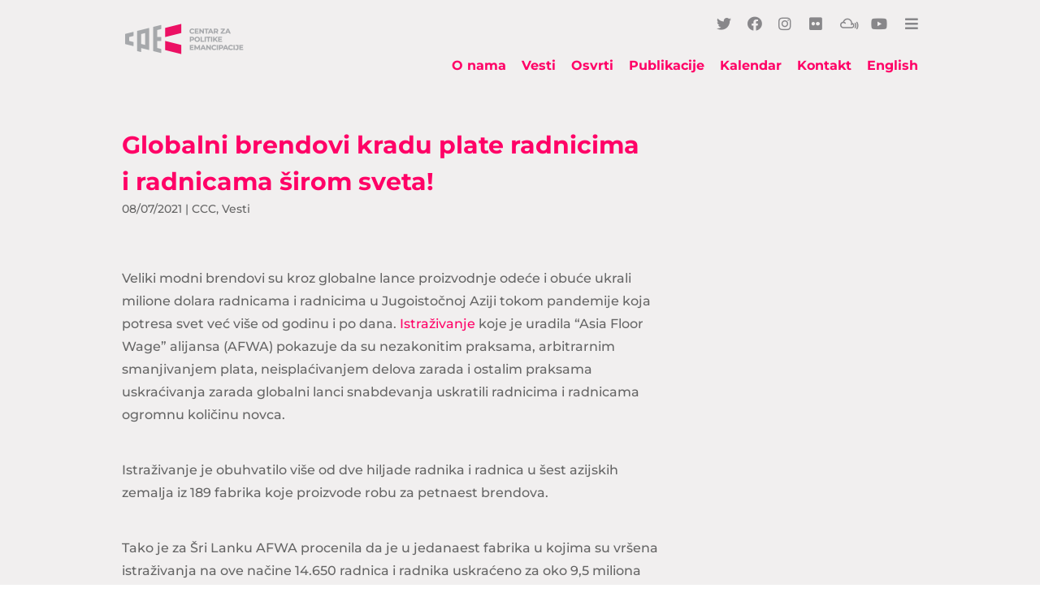

--- FILE ---
content_type: text/html; charset=UTF-8
request_url: https://cpe.org.rs/globalni-brendovi-kradu-plate-radnicima-sirom-sveta/
body_size: 35789
content:
<!DOCTYPE html>
<html lang="en-US">
<head>
	<meta charset="UTF-8" />
<meta http-equiv="X-UA-Compatible" content="IE=edge">
	<link rel="pingback" href="https://cpe.org.rs/xmlrpc.php" />

	<script type="text/javascript">
		document.documentElement.className = 'js';
	</script>

	<link rel="preconnect" href="https://fonts.gstatic.com" crossorigin /><style id="et-divi-open-sans-inline-css">/* Original: https://fonts.googleapis.com/css?family=Open+Sans:300italic,400italic,600italic,700italic,800italic,400,300,600,700,800&#038;subset=latin,latin-ext&#038;display=swap *//* User Agent: Mozilla/5.0 (Unknown; Linux x86_64) AppleWebKit/538.1 (KHTML, like Gecko) Safari/538.1 Daum/4.1 */@font-face {font-family: 'Open Sans';font-style: italic;font-weight: 300;font-stretch: normal;font-display: swap;src: url(https://fonts.gstatic.com/s/opensans/v44/memQYaGs126MiZpBA-UFUIcVXSCEkx2cmqvXlWq8tWZ0Pw86hd0Rk5hkWV4exQ.ttf) format('truetype');}@font-face {font-family: 'Open Sans';font-style: italic;font-weight: 400;font-stretch: normal;font-display: swap;src: url(https://fonts.gstatic.com/s/opensans/v44/memQYaGs126MiZpBA-UFUIcVXSCEkx2cmqvXlWq8tWZ0Pw86hd0Rk8ZkWV4exQ.ttf) format('truetype');}@font-face {font-family: 'Open Sans';font-style: italic;font-weight: 600;font-stretch: normal;font-display: swap;src: url(https://fonts.gstatic.com/s/opensans/v44/memQYaGs126MiZpBA-UFUIcVXSCEkx2cmqvXlWq8tWZ0Pw86hd0RkxhjWV4exQ.ttf) format('truetype');}@font-face {font-family: 'Open Sans';font-style: italic;font-weight: 700;font-stretch: normal;font-display: swap;src: url(https://fonts.gstatic.com/s/opensans/v44/memQYaGs126MiZpBA-UFUIcVXSCEkx2cmqvXlWq8tWZ0Pw86hd0RkyFjWV4exQ.ttf) format('truetype');}@font-face {font-family: 'Open Sans';font-style: italic;font-weight: 800;font-stretch: normal;font-display: swap;src: url(https://fonts.gstatic.com/s/opensans/v44/memQYaGs126MiZpBA-UFUIcVXSCEkx2cmqvXlWq8tWZ0Pw86hd0Rk0ZjWV4exQ.ttf) format('truetype');}@font-face {font-family: 'Open Sans';font-style: normal;font-weight: 300;font-stretch: normal;font-display: swap;src: url(https://fonts.gstatic.com/s/opensans/v44/memSYaGs126MiZpBA-UvWbX2vVnXBbObj2OVZyOOSr4dVJWUgsiH0B4uaVc.ttf) format('truetype');}@font-face {font-family: 'Open Sans';font-style: normal;font-weight: 400;font-stretch: normal;font-display: swap;src: url(https://fonts.gstatic.com/s/opensans/v44/memSYaGs126MiZpBA-UvWbX2vVnXBbObj2OVZyOOSr4dVJWUgsjZ0B4uaVc.ttf) format('truetype');}@font-face {font-family: 'Open Sans';font-style: normal;font-weight: 600;font-stretch: normal;font-display: swap;src: url(https://fonts.gstatic.com/s/opensans/v44/memSYaGs126MiZpBA-UvWbX2vVnXBbObj2OVZyOOSr4dVJWUgsgH1x4uaVc.ttf) format('truetype');}@font-face {font-family: 'Open Sans';font-style: normal;font-weight: 700;font-stretch: normal;font-display: swap;src: url(https://fonts.gstatic.com/s/opensans/v44/memSYaGs126MiZpBA-UvWbX2vVnXBbObj2OVZyOOSr4dVJWUgsg-1x4uaVc.ttf) format('truetype');}@font-face {font-family: 'Open Sans';font-style: normal;font-weight: 800;font-stretch: normal;font-display: swap;src: url(https://fonts.gstatic.com/s/opensans/v44/memSYaGs126MiZpBA-UvWbX2vVnXBbObj2OVZyOOSr4dVJWUgshZ1x4uaVc.ttf) format('truetype');}/* User Agent: Mozilla/5.0 (Windows NT 6.1; WOW64; rv:27.0) Gecko/20100101 Firefox/27.0 */@font-face {font-family: 'Open Sans';font-style: italic;font-weight: 300;font-stretch: normal;font-display: swap;src: url(https://fonts.gstatic.com/l/font?kit=memQYaGs126MiZpBA-UFUIcVXSCEkx2cmqvXlWq8tWZ0Pw86hd0Rk5hkWV4exg&skey=743457fe2cc29280&v=v44) format('woff');}@font-face {font-family: 'Open Sans';font-style: italic;font-weight: 400;font-stretch: normal;font-display: swap;src: url(https://fonts.gstatic.com/l/font?kit=memQYaGs126MiZpBA-UFUIcVXSCEkx2cmqvXlWq8tWZ0Pw86hd0Rk8ZkWV4exg&skey=743457fe2cc29280&v=v44) format('woff');}@font-face {font-family: 'Open Sans';font-style: italic;font-weight: 600;font-stretch: normal;font-display: swap;src: url(https://fonts.gstatic.com/l/font?kit=memQYaGs126MiZpBA-UFUIcVXSCEkx2cmqvXlWq8tWZ0Pw86hd0RkxhjWV4exg&skey=743457fe2cc29280&v=v44) format('woff');}@font-face {font-family: 'Open Sans';font-style: italic;font-weight: 700;font-stretch: normal;font-display: swap;src: url(https://fonts.gstatic.com/l/font?kit=memQYaGs126MiZpBA-UFUIcVXSCEkx2cmqvXlWq8tWZ0Pw86hd0RkyFjWV4exg&skey=743457fe2cc29280&v=v44) format('woff');}@font-face {font-family: 'Open Sans';font-style: italic;font-weight: 800;font-stretch: normal;font-display: swap;src: url(https://fonts.gstatic.com/l/font?kit=memQYaGs126MiZpBA-UFUIcVXSCEkx2cmqvXlWq8tWZ0Pw86hd0Rk0ZjWV4exg&skey=743457fe2cc29280&v=v44) format('woff');}@font-face {font-family: 'Open Sans';font-style: normal;font-weight: 300;font-stretch: normal;font-display: swap;src: url(https://fonts.gstatic.com/l/font?kit=memSYaGs126MiZpBA-UvWbX2vVnXBbObj2OVZyOOSr4dVJWUgsiH0B4uaVQ&skey=62c1cbfccc78b4b2&v=v44) format('woff');}@font-face {font-family: 'Open Sans';font-style: normal;font-weight: 400;font-stretch: normal;font-display: swap;src: url(https://fonts.gstatic.com/l/font?kit=memSYaGs126MiZpBA-UvWbX2vVnXBbObj2OVZyOOSr4dVJWUgsjZ0B4uaVQ&skey=62c1cbfccc78b4b2&v=v44) format('woff');}@font-face {font-family: 'Open Sans';font-style: normal;font-weight: 600;font-stretch: normal;font-display: swap;src: url(https://fonts.gstatic.com/l/font?kit=memSYaGs126MiZpBA-UvWbX2vVnXBbObj2OVZyOOSr4dVJWUgsgH1x4uaVQ&skey=62c1cbfccc78b4b2&v=v44) format('woff');}@font-face {font-family: 'Open Sans';font-style: normal;font-weight: 700;font-stretch: normal;font-display: swap;src: url(https://fonts.gstatic.com/l/font?kit=memSYaGs126MiZpBA-UvWbX2vVnXBbObj2OVZyOOSr4dVJWUgsg-1x4uaVQ&skey=62c1cbfccc78b4b2&v=v44) format('woff');}@font-face {font-family: 'Open Sans';font-style: normal;font-weight: 800;font-stretch: normal;font-display: swap;src: url(https://fonts.gstatic.com/l/font?kit=memSYaGs126MiZpBA-UvWbX2vVnXBbObj2OVZyOOSr4dVJWUgshZ1x4uaVQ&skey=62c1cbfccc78b4b2&v=v44) format('woff');}/* User Agent: Mozilla/5.0 (Windows NT 6.3; rv:39.0) Gecko/20100101 Firefox/39.0 */@font-face {font-family: 'Open Sans';font-style: italic;font-weight: 300;font-stretch: normal;font-display: swap;src: url(https://fonts.gstatic.com/s/opensans/v44/memQYaGs126MiZpBA-UFUIcVXSCEkx2cmqvXlWq8tWZ0Pw86hd0Rk5hkWV4ewA.woff2) format('woff2');}@font-face {font-family: 'Open Sans';font-style: italic;font-weight: 400;font-stretch: normal;font-display: swap;src: url(https://fonts.gstatic.com/s/opensans/v44/memQYaGs126MiZpBA-UFUIcVXSCEkx2cmqvXlWq8tWZ0Pw86hd0Rk8ZkWV4ewA.woff2) format('woff2');}@font-face {font-family: 'Open Sans';font-style: italic;font-weight: 600;font-stretch: normal;font-display: swap;src: url(https://fonts.gstatic.com/s/opensans/v44/memQYaGs126MiZpBA-UFUIcVXSCEkx2cmqvXlWq8tWZ0Pw86hd0RkxhjWV4ewA.woff2) format('woff2');}@font-face {font-family: 'Open Sans';font-style: italic;font-weight: 700;font-stretch: normal;font-display: swap;src: url(https://fonts.gstatic.com/s/opensans/v44/memQYaGs126MiZpBA-UFUIcVXSCEkx2cmqvXlWq8tWZ0Pw86hd0RkyFjWV4ewA.woff2) format('woff2');}@font-face {font-family: 'Open Sans';font-style: italic;font-weight: 800;font-stretch: normal;font-display: swap;src: url(https://fonts.gstatic.com/s/opensans/v44/memQYaGs126MiZpBA-UFUIcVXSCEkx2cmqvXlWq8tWZ0Pw86hd0Rk0ZjWV4ewA.woff2) format('woff2');}@font-face {font-family: 'Open Sans';font-style: normal;font-weight: 300;font-stretch: normal;font-display: swap;src: url(https://fonts.gstatic.com/s/opensans/v44/memSYaGs126MiZpBA-UvWbX2vVnXBbObj2OVZyOOSr4dVJWUgsiH0B4uaVI.woff2) format('woff2');}@font-face {font-family: 'Open Sans';font-style: normal;font-weight: 400;font-stretch: normal;font-display: swap;src: url(https://fonts.gstatic.com/s/opensans/v44/memSYaGs126MiZpBA-UvWbX2vVnXBbObj2OVZyOOSr4dVJWUgsjZ0B4uaVI.woff2) format('woff2');}@font-face {font-family: 'Open Sans';font-style: normal;font-weight: 600;font-stretch: normal;font-display: swap;src: url(https://fonts.gstatic.com/s/opensans/v44/memSYaGs126MiZpBA-UvWbX2vVnXBbObj2OVZyOOSr4dVJWUgsgH1x4uaVI.woff2) format('woff2');}@font-face {font-family: 'Open Sans';font-style: normal;font-weight: 700;font-stretch: normal;font-display: swap;src: url(https://fonts.gstatic.com/s/opensans/v44/memSYaGs126MiZpBA-UvWbX2vVnXBbObj2OVZyOOSr4dVJWUgsg-1x4uaVI.woff2) format('woff2');}@font-face {font-family: 'Open Sans';font-style: normal;font-weight: 800;font-stretch: normal;font-display: swap;src: url(https://fonts.gstatic.com/s/opensans/v44/memSYaGs126MiZpBA-UvWbX2vVnXBbObj2OVZyOOSr4dVJWUgshZ1x4uaVI.woff2) format('woff2');}</style><style id="et-builder-googlefonts-cached-inline">/* Original: https://fonts.googleapis.com/css?family=Montserrat:100,200,300,regular,500,600,700,800,900,100italic,200italic,300italic,italic,500italic,600italic,700italic,800italic,900italic&#038;subset=latin,latin-ext&#038;display=swap *//* User Agent: Mozilla/5.0 (Unknown; Linux x86_64) AppleWebKit/538.1 (KHTML, like Gecko) Safari/538.1 Daum/4.1 */@font-face {font-family: 'Montserrat';font-style: italic;font-weight: 100;font-display: swap;src: url(https://fonts.gstatic.com/s/montserrat/v31/JTUFjIg1_i6t8kCHKm459Wx7xQYXK0vOoz6jq6R8WXZ0ow.ttf) format('truetype');}@font-face {font-family: 'Montserrat';font-style: italic;font-weight: 200;font-display: swap;src: url(https://fonts.gstatic.com/s/montserrat/v31/JTUFjIg1_i6t8kCHKm459Wx7xQYXK0vOoz6jqyR9WXZ0ow.ttf) format('truetype');}@font-face {font-family: 'Montserrat';font-style: italic;font-weight: 300;font-display: swap;src: url(https://fonts.gstatic.com/s/montserrat/v31/JTUFjIg1_i6t8kCHKm459Wx7xQYXK0vOoz6jq_p9WXZ0ow.ttf) format('truetype');}@font-face {font-family: 'Montserrat';font-style: italic;font-weight: 400;font-display: swap;src: url(https://fonts.gstatic.com/s/montserrat/v31/JTUFjIg1_i6t8kCHKm459Wx7xQYXK0vOoz6jq6R9WXZ0ow.ttf) format('truetype');}@font-face {font-family: 'Montserrat';font-style: italic;font-weight: 500;font-display: swap;src: url(https://fonts.gstatic.com/s/montserrat/v31/JTUFjIg1_i6t8kCHKm459Wx7xQYXK0vOoz6jq5Z9WXZ0ow.ttf) format('truetype');}@font-face {font-family: 'Montserrat';font-style: italic;font-weight: 600;font-display: swap;src: url(https://fonts.gstatic.com/s/montserrat/v31/JTUFjIg1_i6t8kCHKm459Wx7xQYXK0vOoz6jq3p6WXZ0ow.ttf) format('truetype');}@font-face {font-family: 'Montserrat';font-style: italic;font-weight: 700;font-display: swap;src: url(https://fonts.gstatic.com/s/montserrat/v31/JTUFjIg1_i6t8kCHKm459Wx7xQYXK0vOoz6jq0N6WXZ0ow.ttf) format('truetype');}@font-face {font-family: 'Montserrat';font-style: italic;font-weight: 800;font-display: swap;src: url(https://fonts.gstatic.com/s/montserrat/v31/JTUFjIg1_i6t8kCHKm459Wx7xQYXK0vOoz6jqyR6WXZ0ow.ttf) format('truetype');}@font-face {font-family: 'Montserrat';font-style: italic;font-weight: 900;font-display: swap;src: url(https://fonts.gstatic.com/s/montserrat/v31/JTUFjIg1_i6t8kCHKm459Wx7xQYXK0vOoz6jqw16WXZ0ow.ttf) format('truetype');}@font-face {font-family: 'Montserrat';font-style: normal;font-weight: 100;font-display: swap;src: url(https://fonts.gstatic.com/s/montserrat/v31/JTUHjIg1_i6t8kCHKm4532VJOt5-QNFgpCtr6Xw3aX8.ttf) format('truetype');}@font-face {font-family: 'Montserrat';font-style: normal;font-weight: 200;font-display: swap;src: url(https://fonts.gstatic.com/s/montserrat/v31/JTUHjIg1_i6t8kCHKm4532VJOt5-QNFgpCvr6Hw3aX8.ttf) format('truetype');}@font-face {font-family: 'Montserrat';font-style: normal;font-weight: 300;font-display: swap;src: url(https://fonts.gstatic.com/s/montserrat/v31/JTUHjIg1_i6t8kCHKm4532VJOt5-QNFgpCs16Hw3aX8.ttf) format('truetype');}@font-face {font-family: 'Montserrat';font-style: normal;font-weight: 400;font-display: swap;src: url(https://fonts.gstatic.com/s/montserrat/v31/JTUHjIg1_i6t8kCHKm4532VJOt5-QNFgpCtr6Hw3aX8.ttf) format('truetype');}@font-face {font-family: 'Montserrat';font-style: normal;font-weight: 500;font-display: swap;src: url(https://fonts.gstatic.com/s/montserrat/v31/JTUHjIg1_i6t8kCHKm4532VJOt5-QNFgpCtZ6Hw3aX8.ttf) format('truetype');}@font-face {font-family: 'Montserrat';font-style: normal;font-weight: 600;font-display: swap;src: url(https://fonts.gstatic.com/s/montserrat/v31/JTUHjIg1_i6t8kCHKm4532VJOt5-QNFgpCu173w3aX8.ttf) format('truetype');}@font-face {font-family: 'Montserrat';font-style: normal;font-weight: 700;font-display: swap;src: url(https://fonts.gstatic.com/s/montserrat/v31/JTUHjIg1_i6t8kCHKm4532VJOt5-QNFgpCuM73w3aX8.ttf) format('truetype');}@font-face {font-family: 'Montserrat';font-style: normal;font-weight: 800;font-display: swap;src: url(https://fonts.gstatic.com/s/montserrat/v31/JTUHjIg1_i6t8kCHKm4532VJOt5-QNFgpCvr73w3aX8.ttf) format('truetype');}@font-face {font-family: 'Montserrat';font-style: normal;font-weight: 900;font-display: swap;src: url(https://fonts.gstatic.com/s/montserrat/v31/JTUHjIg1_i6t8kCHKm4532VJOt5-QNFgpCvC73w3aX8.ttf) format('truetype');}/* User Agent: Mozilla/5.0 (Windows NT 6.1; WOW64; rv:27.0) Gecko/20100101 Firefox/27.0 */@font-face {font-family: 'Montserrat';font-style: italic;font-weight: 100;font-display: swap;src: url(https://fonts.gstatic.com/l/font?kit=JTUFjIg1_i6t8kCHKm459Wx7xQYXK0vOoz6jq6R8WXZ0oA&skey=2d3c1187d5eede0f&v=v31) format('woff');}@font-face {font-family: 'Montserrat';font-style: italic;font-weight: 200;font-display: swap;src: url(https://fonts.gstatic.com/l/font?kit=JTUFjIg1_i6t8kCHKm459Wx7xQYXK0vOoz6jqyR9WXZ0oA&skey=2d3c1187d5eede0f&v=v31) format('woff');}@font-face {font-family: 'Montserrat';font-style: italic;font-weight: 300;font-display: swap;src: url(https://fonts.gstatic.com/l/font?kit=JTUFjIg1_i6t8kCHKm459Wx7xQYXK0vOoz6jq_p9WXZ0oA&skey=2d3c1187d5eede0f&v=v31) format('woff');}@font-face {font-family: 'Montserrat';font-style: italic;font-weight: 400;font-display: swap;src: url(https://fonts.gstatic.com/l/font?kit=JTUFjIg1_i6t8kCHKm459Wx7xQYXK0vOoz6jq6R9WXZ0oA&skey=2d3c1187d5eede0f&v=v31) format('woff');}@font-face {font-family: 'Montserrat';font-style: italic;font-weight: 500;font-display: swap;src: url(https://fonts.gstatic.com/l/font?kit=JTUFjIg1_i6t8kCHKm459Wx7xQYXK0vOoz6jq5Z9WXZ0oA&skey=2d3c1187d5eede0f&v=v31) format('woff');}@font-face {font-family: 'Montserrat';font-style: italic;font-weight: 600;font-display: swap;src: url(https://fonts.gstatic.com/l/font?kit=JTUFjIg1_i6t8kCHKm459Wx7xQYXK0vOoz6jq3p6WXZ0oA&skey=2d3c1187d5eede0f&v=v31) format('woff');}@font-face {font-family: 'Montserrat';font-style: italic;font-weight: 700;font-display: swap;src: url(https://fonts.gstatic.com/l/font?kit=JTUFjIg1_i6t8kCHKm459Wx7xQYXK0vOoz6jq0N6WXZ0oA&skey=2d3c1187d5eede0f&v=v31) format('woff');}@font-face {font-family: 'Montserrat';font-style: italic;font-weight: 800;font-display: swap;src: url(https://fonts.gstatic.com/l/font?kit=JTUFjIg1_i6t8kCHKm459Wx7xQYXK0vOoz6jqyR6WXZ0oA&skey=2d3c1187d5eede0f&v=v31) format('woff');}@font-face {font-family: 'Montserrat';font-style: italic;font-weight: 900;font-display: swap;src: url(https://fonts.gstatic.com/l/font?kit=JTUFjIg1_i6t8kCHKm459Wx7xQYXK0vOoz6jqw16WXZ0oA&skey=2d3c1187d5eede0f&v=v31) format('woff');}@font-face {font-family: 'Montserrat';font-style: normal;font-weight: 100;font-display: swap;src: url(https://fonts.gstatic.com/l/font?kit=JTUHjIg1_i6t8kCHKm4532VJOt5-QNFgpCtr6Xw3aXw&skey=7bc19f711c0de8f&v=v31) format('woff');}@font-face {font-family: 'Montserrat';font-style: normal;font-weight: 200;font-display: swap;src: url(https://fonts.gstatic.com/l/font?kit=JTUHjIg1_i6t8kCHKm4532VJOt5-QNFgpCvr6Hw3aXw&skey=7bc19f711c0de8f&v=v31) format('woff');}@font-face {font-family: 'Montserrat';font-style: normal;font-weight: 300;font-display: swap;src: url(https://fonts.gstatic.com/l/font?kit=JTUHjIg1_i6t8kCHKm4532VJOt5-QNFgpCs16Hw3aXw&skey=7bc19f711c0de8f&v=v31) format('woff');}@font-face {font-family: 'Montserrat';font-style: normal;font-weight: 400;font-display: swap;src: url(https://fonts.gstatic.com/l/font?kit=JTUHjIg1_i6t8kCHKm4532VJOt5-QNFgpCtr6Hw3aXw&skey=7bc19f711c0de8f&v=v31) format('woff');}@font-face {font-family: 'Montserrat';font-style: normal;font-weight: 500;font-display: swap;src: url(https://fonts.gstatic.com/l/font?kit=JTUHjIg1_i6t8kCHKm4532VJOt5-QNFgpCtZ6Hw3aXw&skey=7bc19f711c0de8f&v=v31) format('woff');}@font-face {font-family: 'Montserrat';font-style: normal;font-weight: 600;font-display: swap;src: url(https://fonts.gstatic.com/l/font?kit=JTUHjIg1_i6t8kCHKm4532VJOt5-QNFgpCu173w3aXw&skey=7bc19f711c0de8f&v=v31) format('woff');}@font-face {font-family: 'Montserrat';font-style: normal;font-weight: 700;font-display: swap;src: url(https://fonts.gstatic.com/l/font?kit=JTUHjIg1_i6t8kCHKm4532VJOt5-QNFgpCuM73w3aXw&skey=7bc19f711c0de8f&v=v31) format('woff');}@font-face {font-family: 'Montserrat';font-style: normal;font-weight: 800;font-display: swap;src: url(https://fonts.gstatic.com/l/font?kit=JTUHjIg1_i6t8kCHKm4532VJOt5-QNFgpCvr73w3aXw&skey=7bc19f711c0de8f&v=v31) format('woff');}@font-face {font-family: 'Montserrat';font-style: normal;font-weight: 900;font-display: swap;src: url(https://fonts.gstatic.com/l/font?kit=JTUHjIg1_i6t8kCHKm4532VJOt5-QNFgpCvC73w3aXw&skey=7bc19f711c0de8f&v=v31) format('woff');}/* User Agent: Mozilla/5.0 (Windows NT 6.3; rv:39.0) Gecko/20100101 Firefox/39.0 */@font-face {font-family: 'Montserrat';font-style: italic;font-weight: 100;font-display: swap;src: url(https://fonts.gstatic.com/s/montserrat/v31/JTUFjIg1_i6t8kCHKm459Wx7xQYXK0vOoz6jq6R8WXZ0pg.woff2) format('woff2');}@font-face {font-family: 'Montserrat';font-style: italic;font-weight: 200;font-display: swap;src: url(https://fonts.gstatic.com/s/montserrat/v31/JTUFjIg1_i6t8kCHKm459Wx7xQYXK0vOoz6jqyR9WXZ0pg.woff2) format('woff2');}@font-face {font-family: 'Montserrat';font-style: italic;font-weight: 300;font-display: swap;src: url(https://fonts.gstatic.com/s/montserrat/v31/JTUFjIg1_i6t8kCHKm459Wx7xQYXK0vOoz6jq_p9WXZ0pg.woff2) format('woff2');}@font-face {font-family: 'Montserrat';font-style: italic;font-weight: 400;font-display: swap;src: url(https://fonts.gstatic.com/s/montserrat/v31/JTUFjIg1_i6t8kCHKm459Wx7xQYXK0vOoz6jq6R9WXZ0pg.woff2) format('woff2');}@font-face {font-family: 'Montserrat';font-style: italic;font-weight: 500;font-display: swap;src: url(https://fonts.gstatic.com/s/montserrat/v31/JTUFjIg1_i6t8kCHKm459Wx7xQYXK0vOoz6jq5Z9WXZ0pg.woff2) format('woff2');}@font-face {font-family: 'Montserrat';font-style: italic;font-weight: 600;font-display: swap;src: url(https://fonts.gstatic.com/s/montserrat/v31/JTUFjIg1_i6t8kCHKm459Wx7xQYXK0vOoz6jq3p6WXZ0pg.woff2) format('woff2');}@font-face {font-family: 'Montserrat';font-style: italic;font-weight: 700;font-display: swap;src: url(https://fonts.gstatic.com/s/montserrat/v31/JTUFjIg1_i6t8kCHKm459Wx7xQYXK0vOoz6jq0N6WXZ0pg.woff2) format('woff2');}@font-face {font-family: 'Montserrat';font-style: italic;font-weight: 800;font-display: swap;src: url(https://fonts.gstatic.com/s/montserrat/v31/JTUFjIg1_i6t8kCHKm459Wx7xQYXK0vOoz6jqyR6WXZ0pg.woff2) format('woff2');}@font-face {font-family: 'Montserrat';font-style: italic;font-weight: 900;font-display: swap;src: url(https://fonts.gstatic.com/s/montserrat/v31/JTUFjIg1_i6t8kCHKm459Wx7xQYXK0vOoz6jqw16WXZ0pg.woff2) format('woff2');}@font-face {font-family: 'Montserrat';font-style: normal;font-weight: 100;font-display: swap;src: url(https://fonts.gstatic.com/s/montserrat/v31/JTUHjIg1_i6t8kCHKm4532VJOt5-QNFgpCtr6Xw3aXo.woff2) format('woff2');}@font-face {font-family: 'Montserrat';font-style: normal;font-weight: 200;font-display: swap;src: url(https://fonts.gstatic.com/s/montserrat/v31/JTUHjIg1_i6t8kCHKm4532VJOt5-QNFgpCvr6Hw3aXo.woff2) format('woff2');}@font-face {font-family: 'Montserrat';font-style: normal;font-weight: 300;font-display: swap;src: url(https://fonts.gstatic.com/s/montserrat/v31/JTUHjIg1_i6t8kCHKm4532VJOt5-QNFgpCs16Hw3aXo.woff2) format('woff2');}@font-face {font-family: 'Montserrat';font-style: normal;font-weight: 400;font-display: swap;src: url(https://fonts.gstatic.com/s/montserrat/v31/JTUHjIg1_i6t8kCHKm4532VJOt5-QNFgpCtr6Hw3aXo.woff2) format('woff2');}@font-face {font-family: 'Montserrat';font-style: normal;font-weight: 500;font-display: swap;src: url(https://fonts.gstatic.com/s/montserrat/v31/JTUHjIg1_i6t8kCHKm4532VJOt5-QNFgpCtZ6Hw3aXo.woff2) format('woff2');}@font-face {font-family: 'Montserrat';font-style: normal;font-weight: 600;font-display: swap;src: url(https://fonts.gstatic.com/s/montserrat/v31/JTUHjIg1_i6t8kCHKm4532VJOt5-QNFgpCu173w3aXo.woff2) format('woff2');}@font-face {font-family: 'Montserrat';font-style: normal;font-weight: 700;font-display: swap;src: url(https://fonts.gstatic.com/s/montserrat/v31/JTUHjIg1_i6t8kCHKm4532VJOt5-QNFgpCuM73w3aXo.woff2) format('woff2');}@font-face {font-family: 'Montserrat';font-style: normal;font-weight: 800;font-display: swap;src: url(https://fonts.gstatic.com/s/montserrat/v31/JTUHjIg1_i6t8kCHKm4532VJOt5-QNFgpCvr73w3aXo.woff2) format('woff2');}@font-face {font-family: 'Montserrat';font-style: normal;font-weight: 900;font-display: swap;src: url(https://fonts.gstatic.com/s/montserrat/v31/JTUHjIg1_i6t8kCHKm4532VJOt5-QNFgpCvC73w3aXo.woff2) format('woff2');}</style><meta name='robots' content='index, follow, max-image-preview:large, max-snippet:-1, max-video-preview:-1' />
<script type="text/javascript">
			let jqueryParams=[],jQuery=function(r){return jqueryParams=[...jqueryParams,r],jQuery},$=function(r){return jqueryParams=[...jqueryParams,r],$};window.jQuery=jQuery,window.$=jQuery;let customHeadScripts=!1;jQuery.fn=jQuery.prototype={},$.fn=jQuery.prototype={},jQuery.noConflict=function(r){if(window.jQuery)return jQuery=window.jQuery,$=window.jQuery,customHeadScripts=!0,jQuery.noConflict},jQuery.ready=function(r){jqueryParams=[...jqueryParams,r]},$.ready=function(r){jqueryParams=[...jqueryParams,r]},jQuery.load=function(r){jqueryParams=[...jqueryParams,r]},$.load=function(r){jqueryParams=[...jqueryParams,r]},jQuery.fn.ready=function(r){jqueryParams=[...jqueryParams,r]},$.fn.ready=function(r){jqueryParams=[...jqueryParams,r]};</script>
	<!-- This site is optimized with the Yoast SEO plugin v26.6 - https://yoast.com/wordpress/plugins/seo/ -->
	<title>Globalni brendovi kradu plate radnicima i radnicama širom sveta! - CPE</title>
	<link rel="canonical" href="https://cpe.org.rs/globalni-brendovi-kradu-plate-radnicima-sirom-sveta/" />
	<meta property="og:locale" content="en_US" />
	<meta property="og:type" content="article" />
	<meta property="og:title" content="Globalni brendovi kradu plate radnicima i radnicama širom sveta! - CPE" />
	<meta property="og:description" content="Veliki modni brendovi su kroz globalne lance proizvodnje odeće i obuće ukrali milione dolara radnicama i radnicima u Jugoistočnoj Aziji tokom pandemije koja potresa svet već više od godinu i po dana." />
	<meta property="og:url" content="https://cpe.org.rs/globalni-brendovi-kradu-plate-radnicima-sirom-sveta/" />
	<meta property="og:site_name" content="CPE" />
	<meta property="article:publisher" content="https://www.facebook.com/politikeemancipacije" />
	<meta property="article:published_time" content="2021-07-08T13:07:43+00:00" />
	<meta property="article:modified_time" content="2021-07-08T13:48:21+00:00" />
	<meta property="og:image" content="https://cpe.org.rs/wp-content/uploads/2021/07/money-heist-afwa-2.png" />
	<meta property="og:image:width" content="1789" />
	<meta property="og:image:height" content="1074" />
	<meta property="og:image:type" content="image/png" />
	<meta name="author" content="vlada" />
	<meta name="twitter:card" content="summary_large_image" />
	<meta name="twitter:creator" content="@cpemancipacije" />
	<meta name="twitter:site" content="@cpemancipacije" />
	<meta name="twitter:label1" content="Written by" />
	<meta name="twitter:data1" content="vlada" />
	<meta name="twitter:label2" content="Est. reading time" />
	<meta name="twitter:data2" content="3 minutes" />
	<script type="application/ld+json" class="yoast-schema-graph">{"@context":"https://schema.org","@graph":[{"@type":"Article","@id":"https://cpe.org.rs/globalni-brendovi-kradu-plate-radnicima-sirom-sveta/#article","isPartOf":{"@id":"https://cpe.org.rs/globalni-brendovi-kradu-plate-radnicima-sirom-sveta/"},"author":{"name":"vlada","@id":"https://cpe.org.rs/#/schema/person/2c6efe9dc05f9d956f785cab183e06cc"},"headline":"Globalni brendovi kradu plate radnicima i radnicama širom sveta!","datePublished":"2021-07-08T13:07:43+00:00","dateModified":"2021-07-08T13:48:21+00:00","mainEntityOfPage":{"@id":"https://cpe.org.rs/globalni-brendovi-kradu-plate-radnicima-sirom-sveta/"},"wordCount":567,"publisher":{"@id":"https://cpe.org.rs/#organization"},"image":{"@id":"https://cpe.org.rs/globalni-brendovi-kradu-plate-radnicima-sirom-sveta/#primaryimage"},"thumbnailUrl":"https://cpe.org.rs/wp-content/uploads/2021/07/money-heist-afwa-2.png","articleSection":["CCC","Vesti"],"inLanguage":"en-US"},{"@type":"WebPage","@id":"https://cpe.org.rs/globalni-brendovi-kradu-plate-radnicima-sirom-sveta/","url":"https://cpe.org.rs/globalni-brendovi-kradu-plate-radnicima-sirom-sveta/","name":"Globalni brendovi kradu plate radnicima i radnicama širom sveta! - CPE","isPartOf":{"@id":"https://cpe.org.rs/#website"},"primaryImageOfPage":{"@id":"https://cpe.org.rs/globalni-brendovi-kradu-plate-radnicima-sirom-sveta/#primaryimage"},"image":{"@id":"https://cpe.org.rs/globalni-brendovi-kradu-plate-radnicima-sirom-sveta/#primaryimage"},"thumbnailUrl":"https://cpe.org.rs/wp-content/uploads/2021/07/money-heist-afwa-2.png","datePublished":"2021-07-08T13:07:43+00:00","dateModified":"2021-07-08T13:48:21+00:00","breadcrumb":{"@id":"https://cpe.org.rs/globalni-brendovi-kradu-plate-radnicima-sirom-sveta/#breadcrumb"},"inLanguage":"en-US","potentialAction":[{"@type":"ReadAction","target":["https://cpe.org.rs/globalni-brendovi-kradu-plate-radnicima-sirom-sveta/"]}]},{"@type":"ImageObject","inLanguage":"en-US","@id":"https://cpe.org.rs/globalni-brendovi-kradu-plate-radnicima-sirom-sveta/#primaryimage","url":"https://cpe.org.rs/wp-content/uploads/2021/07/money-heist-afwa-2.png","contentUrl":"https://cpe.org.rs/wp-content/uploads/2021/07/money-heist-afwa-2.png","width":1789,"height":1074},{"@type":"BreadcrumbList","@id":"https://cpe.org.rs/globalni-brendovi-kradu-plate-radnicima-sirom-sveta/#breadcrumb","itemListElement":[{"@type":"ListItem","position":1,"name":"Home","item":"https://cpe.org.rs/"},{"@type":"ListItem","position":2,"name":"Globalni brendovi kradu plate radnicima i radnicama širom sveta!"}]},{"@type":"WebSite","@id":"https://cpe.org.rs/#website","url":"https://cpe.org.rs/","name":"CPE","description":"Centar za politike emancipacije","publisher":{"@id":"https://cpe.org.rs/#organization"},"potentialAction":[{"@type":"SearchAction","target":{"@type":"EntryPoint","urlTemplate":"https://cpe.org.rs/?s={search_term_string}"},"query-input":{"@type":"PropertyValueSpecification","valueRequired":true,"valueName":"search_term_string"}}],"inLanguage":"en-US"},{"@type":"Organization","@id":"https://cpe.org.rs/#organization","name":"Centar za politike emancijpacije","url":"https://cpe.org.rs/","logo":{"@type":"ImageObject","inLanguage":"en-US","@id":"https://cpe.org.rs/#/schema/logo/image/","url":"https://cpe.org.rs/wp-content/uploads/2018/12/logo-za-header-CPE-srb-1.png","contentUrl":"https://cpe.org.rs/wp-content/uploads/2018/12/logo-za-header-CPE-srb-1.png","width":300,"height":120,"caption":"Centar za politike emancijpacije"},"image":{"@id":"https://cpe.org.rs/#/schema/logo/image/"},"sameAs":["https://www.facebook.com/politikeemancipacije","https://x.com/cpemancipacije","https://www.instagram.com/politikeemancipacije/"]},{"@type":"Person","@id":"https://cpe.org.rs/#/schema/person/2c6efe9dc05f9d956f785cab183e06cc","name":"vlada","image":{"@type":"ImageObject","inLanguage":"en-US","@id":"https://cpe.org.rs/#/schema/person/image/","url":"https://secure.gravatar.com/avatar/2d446cfc1c9413fdfc48bdd348b70f4c57e4d8eb508cf538ce545294e414a557?s=96&d=mm&r=g","contentUrl":"https://secure.gravatar.com/avatar/2d446cfc1c9413fdfc48bdd348b70f4c57e4d8eb508cf538ce545294e414a557?s=96&d=mm&r=g","caption":"vlada"},"url":"https://cpe.org.rs/author/vlada/"}]}</script>
	<!-- / Yoast SEO plugin. -->


<link rel='dns-prefetch' href='//static.addtoany.com' />
<link rel='dns-prefetch' href='//use.fontawesome.com' />
<link rel="alternate" type="application/rss+xml" title="CPE &raquo; Feed" href="https://cpe.org.rs/feed/" />
<link rel="alternate" title="oEmbed (JSON)" type="application/json+oembed" href="https://cpe.org.rs/wp-json/oembed/1.0/embed?url=https%3A%2F%2Fcpe.org.rs%2Fglobalni-brendovi-kradu-plate-radnicima-sirom-sveta%2F" />
<link rel="alternate" title="oEmbed (XML)" type="text/xml+oembed" href="https://cpe.org.rs/wp-json/oembed/1.0/embed?url=https%3A%2F%2Fcpe.org.rs%2Fglobalni-brendovi-kradu-plate-radnicima-sirom-sveta%2F&#038;format=xml" />
		<!-- This site uses the Google Analytics by MonsterInsights plugin v9.10.1 - Using Analytics tracking - https://www.monsterinsights.com/ -->
							<script src="//www.googletagmanager.com/gtag/js?id=G-1SMY9SYKQY"  data-cfasync="false" data-wpfc-render="false" type="text/javascript" async></script>
			<script data-cfasync="false" data-wpfc-render="false" type="text/javascript">
				var mi_version = '9.10.1';
				var mi_track_user = true;
				var mi_no_track_reason = '';
								var MonsterInsightsDefaultLocations = {"page_location":"https:\/\/cpe.org.rs\/globalni-brendovi-kradu-plate-radnicima-sirom-sveta\/"};
								if ( typeof MonsterInsightsPrivacyGuardFilter === 'function' ) {
					var MonsterInsightsLocations = (typeof MonsterInsightsExcludeQuery === 'object') ? MonsterInsightsPrivacyGuardFilter( MonsterInsightsExcludeQuery ) : MonsterInsightsPrivacyGuardFilter( MonsterInsightsDefaultLocations );
				} else {
					var MonsterInsightsLocations = (typeof MonsterInsightsExcludeQuery === 'object') ? MonsterInsightsExcludeQuery : MonsterInsightsDefaultLocations;
				}

								var disableStrs = [
										'ga-disable-G-1SMY9SYKQY',
									];

				/* Function to detect opted out users */
				function __gtagTrackerIsOptedOut() {
					for (var index = 0; index < disableStrs.length; index++) {
						if (document.cookie.indexOf(disableStrs[index] + '=true') > -1) {
							return true;
						}
					}

					return false;
				}

				/* Disable tracking if the opt-out cookie exists. */
				if (__gtagTrackerIsOptedOut()) {
					for (var index = 0; index < disableStrs.length; index++) {
						window[disableStrs[index]] = true;
					}
				}

				/* Opt-out function */
				function __gtagTrackerOptout() {
					for (var index = 0; index < disableStrs.length; index++) {
						document.cookie = disableStrs[index] + '=true; expires=Thu, 31 Dec 2099 23:59:59 UTC; path=/';
						window[disableStrs[index]] = true;
					}
				}

				if ('undefined' === typeof gaOptout) {
					function gaOptout() {
						__gtagTrackerOptout();
					}
				}
								window.dataLayer = window.dataLayer || [];

				window.MonsterInsightsDualTracker = {
					helpers: {},
					trackers: {},
				};
				if (mi_track_user) {
					function __gtagDataLayer() {
						dataLayer.push(arguments);
					}

					function __gtagTracker(type, name, parameters) {
						if (!parameters) {
							parameters = {};
						}

						if (parameters.send_to) {
							__gtagDataLayer.apply(null, arguments);
							return;
						}

						if (type === 'event') {
														parameters.send_to = monsterinsights_frontend.v4_id;
							var hookName = name;
							if (typeof parameters['event_category'] !== 'undefined') {
								hookName = parameters['event_category'] + ':' + name;
							}

							if (typeof MonsterInsightsDualTracker.trackers[hookName] !== 'undefined') {
								MonsterInsightsDualTracker.trackers[hookName](parameters);
							} else {
								__gtagDataLayer('event', name, parameters);
							}
							
						} else {
							__gtagDataLayer.apply(null, arguments);
						}
					}

					__gtagTracker('js', new Date());
					__gtagTracker('set', {
						'developer_id.dZGIzZG': true,
											});
					if ( MonsterInsightsLocations.page_location ) {
						__gtagTracker('set', MonsterInsightsLocations);
					}
										__gtagTracker('config', 'G-1SMY9SYKQY', {"forceSSL":"true","link_attribution":"true"} );
										window.gtag = __gtagTracker;										(function () {
						/* https://developers.google.com/analytics/devguides/collection/analyticsjs/ */
						/* ga and __gaTracker compatibility shim. */
						var noopfn = function () {
							return null;
						};
						var newtracker = function () {
							return new Tracker();
						};
						var Tracker = function () {
							return null;
						};
						var p = Tracker.prototype;
						p.get = noopfn;
						p.set = noopfn;
						p.send = function () {
							var args = Array.prototype.slice.call(arguments);
							args.unshift('send');
							__gaTracker.apply(null, args);
						};
						var __gaTracker = function () {
							var len = arguments.length;
							if (len === 0) {
								return;
							}
							var f = arguments[len - 1];
							if (typeof f !== 'object' || f === null || typeof f.hitCallback !== 'function') {
								if ('send' === arguments[0]) {
									var hitConverted, hitObject = false, action;
									if ('event' === arguments[1]) {
										if ('undefined' !== typeof arguments[3]) {
											hitObject = {
												'eventAction': arguments[3],
												'eventCategory': arguments[2],
												'eventLabel': arguments[4],
												'value': arguments[5] ? arguments[5] : 1,
											}
										}
									}
									if ('pageview' === arguments[1]) {
										if ('undefined' !== typeof arguments[2]) {
											hitObject = {
												'eventAction': 'page_view',
												'page_path': arguments[2],
											}
										}
									}
									if (typeof arguments[2] === 'object') {
										hitObject = arguments[2];
									}
									if (typeof arguments[5] === 'object') {
										Object.assign(hitObject, arguments[5]);
									}
									if ('undefined' !== typeof arguments[1].hitType) {
										hitObject = arguments[1];
										if ('pageview' === hitObject.hitType) {
											hitObject.eventAction = 'page_view';
										}
									}
									if (hitObject) {
										action = 'timing' === arguments[1].hitType ? 'timing_complete' : hitObject.eventAction;
										hitConverted = mapArgs(hitObject);
										__gtagTracker('event', action, hitConverted);
									}
								}
								return;
							}

							function mapArgs(args) {
								var arg, hit = {};
								var gaMap = {
									'eventCategory': 'event_category',
									'eventAction': 'event_action',
									'eventLabel': 'event_label',
									'eventValue': 'event_value',
									'nonInteraction': 'non_interaction',
									'timingCategory': 'event_category',
									'timingVar': 'name',
									'timingValue': 'value',
									'timingLabel': 'event_label',
									'page': 'page_path',
									'location': 'page_location',
									'title': 'page_title',
									'referrer' : 'page_referrer',
								};
								for (arg in args) {
																		if (!(!args.hasOwnProperty(arg) || !gaMap.hasOwnProperty(arg))) {
										hit[gaMap[arg]] = args[arg];
									} else {
										hit[arg] = args[arg];
									}
								}
								return hit;
							}

							try {
								f.hitCallback();
							} catch (ex) {
							}
						};
						__gaTracker.create = newtracker;
						__gaTracker.getByName = newtracker;
						__gaTracker.getAll = function () {
							return [];
						};
						__gaTracker.remove = noopfn;
						__gaTracker.loaded = true;
						window['__gaTracker'] = __gaTracker;
					})();
									} else {
										console.log("");
					(function () {
						function __gtagTracker() {
							return null;
						}

						window['__gtagTracker'] = __gtagTracker;
						window['gtag'] = __gtagTracker;
					})();
									}
			</script>
							<!-- / Google Analytics by MonsterInsights -->
		<meta content="Divi CPE v.1.0.0" name="generator"/><style id='divi-style-parent-inline-inline-css' type='text/css'>
/*!
Theme Name: Divi
Theme URI: http://www.elegantthemes.com/gallery/divi/
Version: 4.27.5
Description: Smart. Flexible. Beautiful. Divi is the most powerful theme in our collection.
Author: Elegant Themes
Author URI: http://www.elegantthemes.com
License: GNU General Public License v2
License URI: http://www.gnu.org/licenses/gpl-2.0.html
*/

a,abbr,acronym,address,applet,b,big,blockquote,body,center,cite,code,dd,del,dfn,div,dl,dt,em,fieldset,font,form,h1,h2,h3,h4,h5,h6,html,i,iframe,img,ins,kbd,label,legend,li,object,ol,p,pre,q,s,samp,small,span,strike,strong,sub,sup,tt,u,ul,var{margin:0;padding:0;border:0;outline:0;font-size:100%;-ms-text-size-adjust:100%;-webkit-text-size-adjust:100%;vertical-align:baseline;background:transparent}body{line-height:1}ol,ul{list-style:none}blockquote,q{quotes:none}blockquote:after,blockquote:before,q:after,q:before{content:"";content:none}blockquote{margin:20px 0 30px;border-left:5px solid;padding-left:20px}:focus{outline:0}del{text-decoration:line-through}pre{overflow:auto;padding:10px}figure{margin:0}table{border-collapse:collapse;border-spacing:0}article,aside,footer,header,hgroup,nav,section{display:block}body{font-family:Open Sans,Arial,sans-serif;font-size:14px;color:#666;background-color:#fff;line-height:1.7em;font-weight:500;-webkit-font-smoothing:antialiased;-moz-osx-font-smoothing:grayscale}body.page-template-page-template-blank-php #page-container{padding-top:0!important}body.et_cover_background{background-size:cover!important;background-position:top!important;background-repeat:no-repeat!important;background-attachment:fixed}a{color:#2ea3f2}a,a:hover{text-decoration:none}p{padding-bottom:1em}p:not(.has-background):last-of-type{padding-bottom:0}p.et_normal_padding{padding-bottom:1em}strong{font-weight:700}cite,em,i{font-style:italic}code,pre{font-family:Courier New,monospace;margin-bottom:10px}ins{text-decoration:none}sub,sup{height:0;line-height:1;position:relative;vertical-align:baseline}sup{bottom:.8em}sub{top:.3em}dl{margin:0 0 1.5em}dl dt{font-weight:700}dd{margin-left:1.5em}blockquote p{padding-bottom:0}embed,iframe,object,video{max-width:100%}h1,h2,h3,h4,h5,h6{color:#333;padding-bottom:10px;line-height:1em;font-weight:500}h1 a,h2 a,h3 a,h4 a,h5 a,h6 a{color:inherit}h1{font-size:30px}h2{font-size:26px}h3{font-size:22px}h4{font-size:18px}h5{font-size:16px}h6{font-size:14px}input{-webkit-appearance:none}input[type=checkbox]{-webkit-appearance:checkbox}input[type=radio]{-webkit-appearance:radio}input.text,input.title,input[type=email],input[type=password],input[type=tel],input[type=text],select,textarea{background-color:#fff;border:1px solid #bbb;padding:2px;color:#4e4e4e}input.text:focus,input.title:focus,input[type=text]:focus,select:focus,textarea:focus{border-color:#2d3940;color:#3e3e3e}input.text,input.title,input[type=text],select,textarea{margin:0}textarea{padding:4px}button,input,select,textarea{font-family:inherit}img{max-width:100%;height:auto}.clear{clear:both}br.clear{margin:0;padding:0}.pagination{clear:both}#et_search_icon:hover,.et-social-icon a:hover,.et_password_protected_form .et_submit_button,.form-submit .et_pb_buttontton.alt.disabled,.nav-single a,.posted_in a{color:#2ea3f2}.et-search-form,blockquote{border-color:#2ea3f2}#main-content{background-color:#fff}.container{width:80%;max-width:1080px;margin:auto;position:relative}body:not(.et-tb) #main-content .container,body:not(.et-tb-has-header) #main-content .container{padding-top:58px}.et_full_width_page #main-content .container:before{display:none}.main_title{margin-bottom:20px}.et_password_protected_form .et_submit_button:hover,.form-submit .et_pb_button:hover{background:rgba(0,0,0,.05)}.et_button_icon_visible .et_pb_button{padding-right:2em;padding-left:.7em}.et_button_icon_visible .et_pb_button:after{opacity:1;margin-left:0}.et_button_left .et_pb_button:hover:after{left:.15em}.et_button_left .et_pb_button:after{margin-left:0;left:1em}.et_button_icon_visible.et_button_left .et_pb_button,.et_button_left .et_pb_button:hover,.et_button_left .et_pb_module .et_pb_button:hover{padding-left:2em;padding-right:.7em}.et_button_icon_visible.et_button_left .et_pb_button:after,.et_button_left .et_pb_button:hover:after{left:.15em}.et_password_protected_form .et_submit_button:hover,.form-submit .et_pb_button:hover{padding:.3em 1em}.et_button_no_icon .et_pb_button:after{display:none}.et_button_no_icon.et_button_icon_visible.et_button_left .et_pb_button,.et_button_no_icon.et_button_left .et_pb_button:hover,.et_button_no_icon .et_pb_button,.et_button_no_icon .et_pb_button:hover{padding:.3em 1em!important}.et_button_custom_icon .et_pb_button:after{line-height:1.7em}.et_button_custom_icon.et_button_icon_visible .et_pb_button:after,.et_button_custom_icon .et_pb_button:hover:after{margin-left:.3em}#left-area .post_format-post-format-gallery .wp-block-gallery:first-of-type{padding:0;margin-bottom:-16px}.entry-content table:not(.variations){border:1px solid #eee;margin:0 0 15px;text-align:left;width:100%}.entry-content thead th,.entry-content tr th{color:#555;font-weight:700;padding:9px 24px}.entry-content tr td{border-top:1px solid #eee;padding:6px 24px}#left-area ul,.entry-content ul,.et-l--body ul,.et-l--footer ul,.et-l--header ul{list-style-type:disc;padding:0 0 23px 1em;line-height:26px}#left-area ol,.entry-content ol,.et-l--body ol,.et-l--footer ol,.et-l--header ol{list-style-type:decimal;list-style-position:inside;padding:0 0 23px;line-height:26px}#left-area ul li ul,.entry-content ul li ol{padding:2px 0 2px 20px}#left-area ol li ul,.entry-content ol li ol,.et-l--body ol li ol,.et-l--footer ol li ol,.et-l--header ol li ol{padding:2px 0 2px 35px}#left-area ul.wp-block-gallery{display:-webkit-box;display:-ms-flexbox;display:flex;-ms-flex-wrap:wrap;flex-wrap:wrap;list-style-type:none;padding:0}#left-area ul.products{padding:0!important;line-height:1.7!important;list-style:none!important}.gallery-item a{display:block}.gallery-caption,.gallery-item a{width:90%}#wpadminbar{z-index:100001}#left-area .post-meta{font-size:14px;padding-bottom:15px}#left-area .post-meta a{text-decoration:none;color:#666}#left-area .et_featured_image{padding-bottom:7px}.single .post{padding-bottom:25px}body.single .et_audio_content{margin-bottom:-6px}.nav-single a{text-decoration:none;color:#2ea3f2;font-size:14px;font-weight:400}.nav-previous{float:left}.nav-next{float:right}.et_password_protected_form p input{background-color:#eee;border:none!important;width:100%!important;border-radius:0!important;font-size:14px;color:#999!important;padding:16px!important;-webkit-box-sizing:border-box;box-sizing:border-box}.et_password_protected_form label{display:none}.et_password_protected_form .et_submit_button{font-family:inherit;display:block;float:right;margin:8px auto 0;cursor:pointer}.post-password-required p.nocomments.container{max-width:100%}.post-password-required p.nocomments.container:before{display:none}.aligncenter,div.post .new-post .aligncenter{display:block;margin-left:auto;margin-right:auto}.wp-caption{border:1px solid #ddd;text-align:center;background-color:#f3f3f3;margin-bottom:10px;max-width:96%;padding:8px}.wp-caption.alignleft{margin:0 30px 20px 0}.wp-caption.alignright{margin:0 0 20px 30px}.wp-caption img{margin:0;padding:0;border:0}.wp-caption p.wp-caption-text{font-size:12px;padding:0 4px 5px;margin:0}.alignright{float:right}.alignleft{float:left}img.alignleft{display:inline;float:left;margin-right:15px}img.alignright{display:inline;float:right;margin-left:15px}.page.et_pb_pagebuilder_layout #main-content{background-color:transparent}body #main-content .et_builder_inner_content>h1,body #main-content .et_builder_inner_content>h2,body #main-content .et_builder_inner_content>h3,body #main-content .et_builder_inner_content>h4,body #main-content .et_builder_inner_content>h5,body #main-content .et_builder_inner_content>h6{line-height:1.4em}body #main-content .et_builder_inner_content>p{line-height:1.7em}.wp-block-pullquote{margin:20px 0 30px}.wp-block-pullquote.has-background blockquote{border-left:none}.wp-block-group.has-background{padding:1.5em 1.5em .5em}@media (min-width:981px){#left-area{width:79.125%;padding-bottom:23px}#main-content .container:before{content:"";position:absolute;top:0;height:100%;width:1px;background-color:#e2e2e2}.et_full_width_page #left-area,.et_no_sidebar #left-area{float:none;width:100%!important}.et_full_width_page #left-area{padding-bottom:0}.et_no_sidebar #main-content .container:before{display:none}}@media (max-width:980px){#page-container{padding-top:80px}.et-tb #page-container,.et-tb-has-header #page-container{padding-top:0!important}#left-area,#sidebar{width:100%!important}#main-content .container:before{display:none!important}.et_full_width_page .et_gallery_item:nth-child(4n+1){clear:none}}@media print{#page-container{padding-top:0!important}}#wp-admin-bar-et-use-visual-builder a:before{font-family:ETmodules!important;content:"\e625";font-size:30px!important;width:28px;margin-top:-3px;color:#974df3!important}#wp-admin-bar-et-use-visual-builder:hover a:before{color:#fff!important}#wp-admin-bar-et-use-visual-builder:hover a,#wp-admin-bar-et-use-visual-builder a:hover{transition:background-color .5s ease;-webkit-transition:background-color .5s ease;-moz-transition:background-color .5s ease;background-color:#7e3bd0!important;color:#fff!important}* html .clearfix,:first-child+html .clearfix{zoom:1}.iphone .et_pb_section_video_bg video::-webkit-media-controls-start-playback-button{display:none!important;-webkit-appearance:none}.et_mobile_device .et_pb_section_parallax .et_pb_parallax_css{background-attachment:scroll}.et-social-facebook a.icon:before{content:"\e093"}.et-social-twitter a.icon:before{content:"\e094"}.et-social-google-plus a.icon:before{content:"\e096"}.et-social-instagram a.icon:before{content:"\e09a"}.et-social-rss a.icon:before{content:"\e09e"}.ai1ec-single-event:after{content:" ";display:table;clear:both}.evcal_event_details .evcal_evdata_cell .eventon_details_shading_bot.eventon_details_shading_bot{z-index:3}.wp-block-divi-layout{margin-bottom:1em}*{-webkit-box-sizing:border-box;box-sizing:border-box}#et-info-email:before,#et-info-phone:before,#et_search_icon:before,.comment-reply-link:after,.et-cart-info span:before,.et-pb-arrow-next:before,.et-pb-arrow-prev:before,.et-social-icon a:before,.et_audio_container .mejs-playpause-button button:before,.et_audio_container .mejs-volume-button button:before,.et_overlay:before,.et_password_protected_form .et_submit_button:after,.et_pb_button:after,.et_pb_contact_reset:after,.et_pb_contact_submit:after,.et_pb_font_icon:before,.et_pb_newsletter_button:after,.et_pb_pricing_table_button:after,.et_pb_promo_button:after,.et_pb_testimonial:before,.et_pb_toggle_title:before,.form-submit .et_pb_button:after,.mobile_menu_bar:before,a.et_pb_more_button:after{font-family:ETmodules!important;speak:none;font-style:normal;font-weight:400;-webkit-font-feature-settings:normal;font-feature-settings:normal;font-variant:normal;text-transform:none;line-height:1;-webkit-font-smoothing:antialiased;-moz-osx-font-smoothing:grayscale;text-shadow:0 0;direction:ltr}.et-pb-icon,.et_pb_custom_button_icon.et_pb_button:after,.et_pb_login .et_pb_custom_button_icon.et_pb_button:after,.et_pb_woo_custom_button_icon .button.et_pb_custom_button_icon.et_pb_button:after,.et_pb_woo_custom_button_icon .button.et_pb_custom_button_icon.et_pb_button:hover:after{content:attr(data-icon)}.et-pb-icon{font-family:ETmodules;speak:none;font-weight:400;-webkit-font-feature-settings:normal;font-feature-settings:normal;font-variant:normal;text-transform:none;line-height:1;-webkit-font-smoothing:antialiased;font-size:96px;font-style:normal;display:inline-block;-webkit-box-sizing:border-box;box-sizing:border-box;direction:ltr}#et-ajax-saving{display:none;-webkit-transition:background .3s,-webkit-box-shadow .3s;transition:background .3s,-webkit-box-shadow .3s;transition:background .3s,box-shadow .3s;transition:background .3s,box-shadow .3s,-webkit-box-shadow .3s;-webkit-box-shadow:rgba(0,139,219,.247059) 0 0 60px;box-shadow:0 0 60px rgba(0,139,219,.247059);position:fixed;top:50%;left:50%;width:50px;height:50px;background:#fff;border-radius:50px;margin:-25px 0 0 -25px;z-index:999999;text-align:center}#et-ajax-saving img{margin:9px}.et-safe-mode-indicator,.et-safe-mode-indicator:focus,.et-safe-mode-indicator:hover{-webkit-box-shadow:0 5px 10px rgba(41,196,169,.15);box-shadow:0 5px 10px rgba(41,196,169,.15);background:#29c4a9;color:#fff;font-size:14px;font-weight:600;padding:12px;line-height:16px;border-radius:3px;position:fixed;bottom:30px;right:30px;z-index:999999;text-decoration:none;font-family:Open Sans,sans-serif;-webkit-font-smoothing:antialiased;-moz-osx-font-smoothing:grayscale}.et_pb_button{font-size:20px;font-weight:500;padding:.3em 1em;line-height:1.7em!important;background-color:transparent;background-size:cover;background-position:50%;background-repeat:no-repeat;border:2px solid;border-radius:3px;-webkit-transition-duration:.2s;transition-duration:.2s;-webkit-transition-property:all!important;transition-property:all!important}.et_pb_button,.et_pb_button_inner{position:relative}.et_pb_button:hover,.et_pb_module .et_pb_button:hover{border:2px solid transparent;padding:.3em 2em .3em .7em}.et_pb_button:hover{background-color:hsla(0,0%,100%,.2)}.et_pb_bg_layout_light.et_pb_button:hover,.et_pb_bg_layout_light .et_pb_button:hover{background-color:rgba(0,0,0,.05)}.et_pb_button:after,.et_pb_button:before{font-size:32px;line-height:1em;content:"\35";opacity:0;position:absolute;margin-left:-1em;-webkit-transition:all .2s;transition:all .2s;text-transform:none;-webkit-font-feature-settings:"kern" off;font-feature-settings:"kern" off;font-variant:none;font-style:normal;font-weight:400;text-shadow:none}.et_pb_button.et_hover_enabled:hover:after,.et_pb_button.et_pb_hovered:hover:after{-webkit-transition:none!important;transition:none!important}.et_pb_button:before{display:none}.et_pb_button:hover:after{opacity:1;margin-left:0}.et_pb_column_1_3 h1,.et_pb_column_1_4 h1,.et_pb_column_1_5 h1,.et_pb_column_1_6 h1,.et_pb_column_2_5 h1{font-size:26px}.et_pb_column_1_3 h2,.et_pb_column_1_4 h2,.et_pb_column_1_5 h2,.et_pb_column_1_6 h2,.et_pb_column_2_5 h2{font-size:23px}.et_pb_column_1_3 h3,.et_pb_column_1_4 h3,.et_pb_column_1_5 h3,.et_pb_column_1_6 h3,.et_pb_column_2_5 h3{font-size:20px}.et_pb_column_1_3 h4,.et_pb_column_1_4 h4,.et_pb_column_1_5 h4,.et_pb_column_1_6 h4,.et_pb_column_2_5 h4{font-size:18px}.et_pb_column_1_3 h5,.et_pb_column_1_4 h5,.et_pb_column_1_5 h5,.et_pb_column_1_6 h5,.et_pb_column_2_5 h5{font-size:16px}.et_pb_column_1_3 h6,.et_pb_column_1_4 h6,.et_pb_column_1_5 h6,.et_pb_column_1_6 h6,.et_pb_column_2_5 h6{font-size:15px}.et_pb_bg_layout_dark,.et_pb_bg_layout_dark h1,.et_pb_bg_layout_dark h2,.et_pb_bg_layout_dark h3,.et_pb_bg_layout_dark h4,.et_pb_bg_layout_dark h5,.et_pb_bg_layout_dark h6{color:#fff!important}.et_pb_module.et_pb_text_align_left{text-align:left}.et_pb_module.et_pb_text_align_center{text-align:center}.et_pb_module.et_pb_text_align_right{text-align:right}.et_pb_module.et_pb_text_align_justified{text-align:justify}.clearfix:after{visibility:hidden;display:block;font-size:0;content:" ";clear:both;height:0}.et_pb_bg_layout_light .et_pb_more_button{color:#2ea3f2}.et_builder_inner_content{position:relative;z-index:1}header .et_builder_inner_content{z-index:2}.et_pb_css_mix_blend_mode_passthrough{mix-blend-mode:unset!important}.et_pb_image_container{margin:-20px -20px 29px}.et_pb_module_inner{position:relative}.et_hover_enabled_preview{z-index:2}.et_hover_enabled:hover{position:relative;z-index:2}.et_pb_all_tabs,.et_pb_module,.et_pb_posts_nav a,.et_pb_tab,.et_pb_with_background{position:relative;background-size:cover;background-position:50%;background-repeat:no-repeat}.et_pb_background_mask,.et_pb_background_pattern{bottom:0;left:0;position:absolute;right:0;top:0}.et_pb_background_mask{background-size:calc(100% + 2px) calc(100% + 2px);background-repeat:no-repeat;background-position:50%;overflow:hidden}.et_pb_background_pattern{background-position:0 0;background-repeat:repeat}.et_pb_with_border{position:relative;border:0 solid #333}.post-password-required .et_pb_row{padding:0;width:100%}.post-password-required .et_password_protected_form{min-height:0}body.et_pb_pagebuilder_layout.et_pb_show_title .post-password-required .et_password_protected_form h1,body:not(.et_pb_pagebuilder_layout) .post-password-required .et_password_protected_form h1{display:none}.et_pb_no_bg{padding:0!important}.et_overlay.et_pb_inline_icon:before,.et_pb_inline_icon:before{content:attr(data-icon)}.et_pb_more_button{color:inherit;text-shadow:none;text-decoration:none;display:inline-block;margin-top:20px}.et_parallax_bg_wrap{overflow:hidden;position:absolute;top:0;right:0;bottom:0;left:0}.et_parallax_bg{background-repeat:no-repeat;background-position:top;background-size:cover;position:absolute;bottom:0;left:0;width:100%;height:100%;display:block}.et_parallax_bg.et_parallax_bg__hover,.et_parallax_bg.et_parallax_bg_phone,.et_parallax_bg.et_parallax_bg_tablet,.et_parallax_gradient.et_parallax_gradient__hover,.et_parallax_gradient.et_parallax_gradient_phone,.et_parallax_gradient.et_parallax_gradient_tablet,.et_pb_section_parallax_hover:hover .et_parallax_bg:not(.et_parallax_bg__hover),.et_pb_section_parallax_hover:hover .et_parallax_gradient:not(.et_parallax_gradient__hover){display:none}.et_pb_section_parallax_hover:hover .et_parallax_bg.et_parallax_bg__hover,.et_pb_section_parallax_hover:hover .et_parallax_gradient.et_parallax_gradient__hover{display:block}.et_parallax_gradient{bottom:0;display:block;left:0;position:absolute;right:0;top:0}.et_pb_module.et_pb_section_parallax,.et_pb_posts_nav a.et_pb_section_parallax,.et_pb_tab.et_pb_section_parallax{position:relative}.et_pb_section_parallax .et_pb_parallax_css,.et_pb_slides .et_parallax_bg.et_pb_parallax_css{background-attachment:fixed}body.et-bfb .et_pb_section_parallax .et_pb_parallax_css,body.et-bfb .et_pb_slides .et_parallax_bg.et_pb_parallax_css{background-attachment:scroll;bottom:auto}.et_pb_section_parallax.et_pb_column .et_pb_module,.et_pb_section_parallax.et_pb_row .et_pb_column,.et_pb_section_parallax.et_pb_row .et_pb_module{z-index:9;position:relative}.et_pb_more_button:hover:after{opacity:1;margin-left:0}.et_pb_preload .et_pb_section_video_bg,.et_pb_preload>div{visibility:hidden}.et_pb_preload,.et_pb_section.et_pb_section_video.et_pb_preload{position:relative;background:#464646!important}.et_pb_preload:before{content:"";position:absolute;top:50%;left:50%;background:url(https://cpe.org.rs/wp-content/themes/Divi/includes/builder/styles/images/preloader.gif) no-repeat;border-radius:32px;width:32px;height:32px;margin:-16px 0 0 -16px}.box-shadow-overlay{position:absolute;top:0;left:0;width:100%;height:100%;z-index:10;pointer-events:none}.et_pb_section>.box-shadow-overlay~.et_pb_row{z-index:11}body.safari .section_has_divider{will-change:transform}.et_pb_row>.box-shadow-overlay{z-index:8}.has-box-shadow-overlay{position:relative}.et_clickable{cursor:pointer}.screen-reader-text{border:0;clip:rect(1px,1px,1px,1px);-webkit-clip-path:inset(50%);clip-path:inset(50%);height:1px;margin:-1px;overflow:hidden;padding:0;position:absolute!important;width:1px;word-wrap:normal!important}.et_multi_view_hidden,.et_multi_view_hidden_image{display:none!important}@keyframes multi-view-image-fade{0%{opacity:0}10%{opacity:.1}20%{opacity:.2}30%{opacity:.3}40%{opacity:.4}50%{opacity:.5}60%{opacity:.6}70%{opacity:.7}80%{opacity:.8}90%{opacity:.9}to{opacity:1}}.et_multi_view_image__loading{visibility:hidden}.et_multi_view_image__loaded{-webkit-animation:multi-view-image-fade .5s;animation:multi-view-image-fade .5s}#et-pb-motion-effects-offset-tracker{visibility:hidden!important;opacity:0;position:absolute;top:0;left:0}.et-pb-before-scroll-animation{opacity:0}header.et-l.et-l--header:after{clear:both;display:block;content:""}.et_pb_module{-webkit-animation-timing-function:linear;animation-timing-function:linear;-webkit-animation-duration:.2s;animation-duration:.2s}@-webkit-keyframes fadeBottom{0%{opacity:0;-webkit-transform:translateY(10%);transform:translateY(10%)}to{opacity:1;-webkit-transform:translateY(0);transform:translateY(0)}}@keyframes fadeBottom{0%{opacity:0;-webkit-transform:translateY(10%);transform:translateY(10%)}to{opacity:1;-webkit-transform:translateY(0);transform:translateY(0)}}@-webkit-keyframes fadeLeft{0%{opacity:0;-webkit-transform:translateX(-10%);transform:translateX(-10%)}to{opacity:1;-webkit-transform:translateX(0);transform:translateX(0)}}@keyframes fadeLeft{0%{opacity:0;-webkit-transform:translateX(-10%);transform:translateX(-10%)}to{opacity:1;-webkit-transform:translateX(0);transform:translateX(0)}}@-webkit-keyframes fadeRight{0%{opacity:0;-webkit-transform:translateX(10%);transform:translateX(10%)}to{opacity:1;-webkit-transform:translateX(0);transform:translateX(0)}}@keyframes fadeRight{0%{opacity:0;-webkit-transform:translateX(10%);transform:translateX(10%)}to{opacity:1;-webkit-transform:translateX(0);transform:translateX(0)}}@-webkit-keyframes fadeTop{0%{opacity:0;-webkit-transform:translateY(-10%);transform:translateY(-10%)}to{opacity:1;-webkit-transform:translateX(0);transform:translateX(0)}}@keyframes fadeTop{0%{opacity:0;-webkit-transform:translateY(-10%);transform:translateY(-10%)}to{opacity:1;-webkit-transform:translateX(0);transform:translateX(0)}}@-webkit-keyframes fadeIn{0%{opacity:0}to{opacity:1}}@keyframes fadeIn{0%{opacity:0}to{opacity:1}}.et-waypoint:not(.et_pb_counters){opacity:0}@media (min-width:981px){.et_pb_section.et_section_specialty div.et_pb_row .et_pb_column .et_pb_column .et_pb_module.et-last-child,.et_pb_section.et_section_specialty div.et_pb_row .et_pb_column .et_pb_column .et_pb_module:last-child,.et_pb_section.et_section_specialty div.et_pb_row .et_pb_column .et_pb_row_inner .et_pb_column .et_pb_module.et-last-child,.et_pb_section.et_section_specialty div.et_pb_row .et_pb_column .et_pb_row_inner .et_pb_column .et_pb_module:last-child,.et_pb_section div.et_pb_row .et_pb_column .et_pb_module.et-last-child,.et_pb_section div.et_pb_row .et_pb_column .et_pb_module:last-child{margin-bottom:0}}@media (max-width:980px){.et_overlay.et_pb_inline_icon_tablet:before,.et_pb_inline_icon_tablet:before{content:attr(data-icon-tablet)}.et_parallax_bg.et_parallax_bg_tablet_exist,.et_parallax_gradient.et_parallax_gradient_tablet_exist{display:none}.et_parallax_bg.et_parallax_bg_tablet,.et_parallax_gradient.et_parallax_gradient_tablet{display:block}.et_pb_column .et_pb_module{margin-bottom:30px}.et_pb_row .et_pb_column .et_pb_module.et-last-child,.et_pb_row .et_pb_column .et_pb_module:last-child,.et_section_specialty .et_pb_row .et_pb_column .et_pb_module.et-last-child,.et_section_specialty .et_pb_row .et_pb_column .et_pb_module:last-child{margin-bottom:0}.et_pb_more_button{display:inline-block!important}.et_pb_bg_layout_light_tablet.et_pb_button,.et_pb_bg_layout_light_tablet.et_pb_module.et_pb_button,.et_pb_bg_layout_light_tablet .et_pb_more_button{color:#2ea3f2}.et_pb_bg_layout_light_tablet .et_pb_forgot_password a{color:#666}.et_pb_bg_layout_light_tablet h1,.et_pb_bg_layout_light_tablet h2,.et_pb_bg_layout_light_tablet h3,.et_pb_bg_layout_light_tablet h4,.et_pb_bg_layout_light_tablet h5,.et_pb_bg_layout_light_tablet h6{color:#333!important}.et_pb_module .et_pb_bg_layout_light_tablet.et_pb_button{color:#2ea3f2!important}.et_pb_bg_layout_light_tablet{color:#666!important}.et_pb_bg_layout_dark_tablet,.et_pb_bg_layout_dark_tablet h1,.et_pb_bg_layout_dark_tablet h2,.et_pb_bg_layout_dark_tablet h3,.et_pb_bg_layout_dark_tablet h4,.et_pb_bg_layout_dark_tablet h5,.et_pb_bg_layout_dark_tablet h6{color:#fff!important}.et_pb_bg_layout_dark_tablet.et_pb_button,.et_pb_bg_layout_dark_tablet.et_pb_module.et_pb_button,.et_pb_bg_layout_dark_tablet .et_pb_more_button{color:inherit}.et_pb_bg_layout_dark_tablet .et_pb_forgot_password a{color:#fff}.et_pb_module.et_pb_text_align_left-tablet{text-align:left}.et_pb_module.et_pb_text_align_center-tablet{text-align:center}.et_pb_module.et_pb_text_align_right-tablet{text-align:right}.et_pb_module.et_pb_text_align_justified-tablet{text-align:justify}}@media (max-width:767px){.et_pb_more_button{display:inline-block!important}.et_overlay.et_pb_inline_icon_phone:before,.et_pb_inline_icon_phone:before{content:attr(data-icon-phone)}.et_parallax_bg.et_parallax_bg_phone_exist,.et_parallax_gradient.et_parallax_gradient_phone_exist{display:none}.et_parallax_bg.et_parallax_bg_phone,.et_parallax_gradient.et_parallax_gradient_phone{display:block}.et-hide-mobile{display:none!important}.et_pb_bg_layout_light_phone.et_pb_button,.et_pb_bg_layout_light_phone.et_pb_module.et_pb_button,.et_pb_bg_layout_light_phone .et_pb_more_button{color:#2ea3f2}.et_pb_bg_layout_light_phone .et_pb_forgot_password a{color:#666}.et_pb_bg_layout_light_phone h1,.et_pb_bg_layout_light_phone h2,.et_pb_bg_layout_light_phone h3,.et_pb_bg_layout_light_phone h4,.et_pb_bg_layout_light_phone h5,.et_pb_bg_layout_light_phone h6{color:#333!important}.et_pb_module .et_pb_bg_layout_light_phone.et_pb_button{color:#2ea3f2!important}.et_pb_bg_layout_light_phone{color:#666!important}.et_pb_bg_layout_dark_phone,.et_pb_bg_layout_dark_phone h1,.et_pb_bg_layout_dark_phone h2,.et_pb_bg_layout_dark_phone h3,.et_pb_bg_layout_dark_phone h4,.et_pb_bg_layout_dark_phone h5,.et_pb_bg_layout_dark_phone h6{color:#fff!important}.et_pb_bg_layout_dark_phone.et_pb_button,.et_pb_bg_layout_dark_phone.et_pb_module.et_pb_button,.et_pb_bg_layout_dark_phone .et_pb_more_button{color:inherit}.et_pb_module .et_pb_bg_layout_dark_phone.et_pb_button{color:#fff!important}.et_pb_bg_layout_dark_phone .et_pb_forgot_password a{color:#fff}.et_pb_module.et_pb_text_align_left-phone{text-align:left}.et_pb_module.et_pb_text_align_center-phone{text-align:center}.et_pb_module.et_pb_text_align_right-phone{text-align:right}.et_pb_module.et_pb_text_align_justified-phone{text-align:justify}}@media (max-width:479px){a.et_pb_more_button{display:block}}@media (min-width:768px) and (max-width:980px){[data-et-multi-view-load-tablet-hidden=true]:not(.et_multi_view_swapped){display:none!important}}@media (max-width:767px){[data-et-multi-view-load-phone-hidden=true]:not(.et_multi_view_swapped){display:none!important}}.et_pb_menu.et_pb_menu--style-inline_centered_logo .et_pb_menu__menu nav ul{-webkit-box-pack:center;-ms-flex-pack:center;justify-content:center}@-webkit-keyframes multi-view-image-fade{0%{-webkit-transform:scale(1);transform:scale(1);opacity:1}50%{-webkit-transform:scale(1.01);transform:scale(1.01);opacity:1}to{-webkit-transform:scale(1);transform:scale(1);opacity:1}}
/*# sourceURL=divi-style-parent-inline-inline-css */
</style>
<style id='divi-dynamic-critical-inline-css' type='text/css'>
@font-face{font-family:ETmodules;font-display:block;src:url(//cpe.org.rs/wp-content/themes/Divi/core/admin/fonts/modules/base/modules.eot);src:url(//cpe.org.rs/wp-content/themes/Divi/core/admin/fonts/modules/base/modules.eot?#iefix) format("embedded-opentype"),url(//cpe.org.rs/wp-content/themes/Divi/core/admin/fonts/modules/base/modules.woff) format("woff"),url(//cpe.org.rs/wp-content/themes/Divi/core/admin/fonts/modules/base/modules.ttf) format("truetype"),url(//cpe.org.rs/wp-content/themes/Divi/core/admin/fonts/modules/base/modules.svg#ETmodules) format("svg");font-weight:400;font-style:normal}
.et_pb_post{margin-bottom:60px;word-wrap:break-word}.et_pb_fullwidth_post_content.et_pb_with_border img,.et_pb_post_content.et_pb_with_border img,.et_pb_with_border .et_pb_post .et_pb_slides,.et_pb_with_border .et_pb_post img:not(.woocommerce-placeholder),.et_pb_with_border.et_pb_posts .et_pb_post,.et_pb_with_border.et_pb_posts_nav span.nav-next a,.et_pb_with_border.et_pb_posts_nav span.nav-previous a{border:0 solid #333}.et_pb_post .entry-content{padding-top:30px}.et_pb_post .entry-featured-image-url{display:block;position:relative;margin-bottom:30px}.et_pb_post .entry-title a,.et_pb_post h2 a{text-decoration:none}.et_pb_post .post-meta{font-size:14px;margin-bottom:6px}.et_pb_post .more,.et_pb_post .post-meta a{text-decoration:none}.et_pb_post .more{color:#82c0c7}.et_pb_posts a.more-link{clear:both;display:block}.et_pb_posts .et_pb_post{position:relative}.et_pb_has_overlay.et_pb_post .et_pb_image_container a{display:block;position:relative;overflow:hidden}.et_pb_image_container img,.et_pb_post a img{vertical-align:bottom;max-width:100%}@media (min-width:981px) and (max-width:1100px){.et_pb_post{margin-bottom:42px}}@media (max-width:980px){.et_pb_post{margin-bottom:42px}.et_pb_bg_layout_light_tablet .et_pb_post .post-meta,.et_pb_bg_layout_light_tablet .et_pb_post .post-meta a,.et_pb_bg_layout_light_tablet .et_pb_post p{color:#666}.et_pb_bg_layout_dark_tablet .et_pb_post .post-meta,.et_pb_bg_layout_dark_tablet .et_pb_post .post-meta a,.et_pb_bg_layout_dark_tablet .et_pb_post p{color:inherit}.et_pb_bg_layout_dark_tablet .comment_postinfo a,.et_pb_bg_layout_dark_tablet .comment_postinfo span{color:#fff}}@media (max-width:767px){.et_pb_post{margin-bottom:42px}.et_pb_post>h2{font-size:18px}.et_pb_bg_layout_light_phone .et_pb_post .post-meta,.et_pb_bg_layout_light_phone .et_pb_post .post-meta a,.et_pb_bg_layout_light_phone .et_pb_post p{color:#666}.et_pb_bg_layout_dark_phone .et_pb_post .post-meta,.et_pb_bg_layout_dark_phone .et_pb_post .post-meta a,.et_pb_bg_layout_dark_phone .et_pb_post p{color:inherit}.et_pb_bg_layout_dark_phone .comment_postinfo a,.et_pb_bg_layout_dark_phone .comment_postinfo span{color:#fff}}@media (max-width:479px){.et_pb_post{margin-bottom:42px}.et_pb_post h2{font-size:16px;padding-bottom:0}.et_pb_post .post-meta{color:#666;font-size:14px}}
@media (min-width:981px){.et_pb_gutters3 .et_pb_column,.et_pb_gutters3.et_pb_row .et_pb_column{margin-right:5.5%}.et_pb_gutters3 .et_pb_column_4_4,.et_pb_gutters3.et_pb_row .et_pb_column_4_4{width:100%}.et_pb_gutters3 .et_pb_column_4_4 .et_pb_module,.et_pb_gutters3.et_pb_row .et_pb_column_4_4 .et_pb_module{margin-bottom:2.75%}.et_pb_gutters3 .et_pb_column_3_4,.et_pb_gutters3.et_pb_row .et_pb_column_3_4{width:73.625%}.et_pb_gutters3 .et_pb_column_3_4 .et_pb_module,.et_pb_gutters3.et_pb_row .et_pb_column_3_4 .et_pb_module{margin-bottom:3.735%}.et_pb_gutters3 .et_pb_column_2_3,.et_pb_gutters3.et_pb_row .et_pb_column_2_3{width:64.833%}.et_pb_gutters3 .et_pb_column_2_3 .et_pb_module,.et_pb_gutters3.et_pb_row .et_pb_column_2_3 .et_pb_module{margin-bottom:4.242%}.et_pb_gutters3 .et_pb_column_3_5,.et_pb_gutters3.et_pb_row .et_pb_column_3_5{width:57.8%}.et_pb_gutters3 .et_pb_column_3_5 .et_pb_module,.et_pb_gutters3.et_pb_row .et_pb_column_3_5 .et_pb_module{margin-bottom:4.758%}.et_pb_gutters3 .et_pb_column_1_2,.et_pb_gutters3.et_pb_row .et_pb_column_1_2{width:47.25%}.et_pb_gutters3 .et_pb_column_1_2 .et_pb_module,.et_pb_gutters3.et_pb_row .et_pb_column_1_2 .et_pb_module{margin-bottom:5.82%}.et_pb_gutters3 .et_pb_column_2_5,.et_pb_gutters3.et_pb_row .et_pb_column_2_5{width:36.7%}.et_pb_gutters3 .et_pb_column_2_5 .et_pb_module,.et_pb_gutters3.et_pb_row .et_pb_column_2_5 .et_pb_module{margin-bottom:7.493%}.et_pb_gutters3 .et_pb_column_1_3,.et_pb_gutters3.et_pb_row .et_pb_column_1_3{width:29.6667%}.et_pb_gutters3 .et_pb_column_1_3 .et_pb_module,.et_pb_gutters3.et_pb_row .et_pb_column_1_3 .et_pb_module{margin-bottom:9.27%}.et_pb_gutters3 .et_pb_column_1_4,.et_pb_gutters3.et_pb_row .et_pb_column_1_4{width:20.875%}.et_pb_gutters3 .et_pb_column_1_4 .et_pb_module,.et_pb_gutters3.et_pb_row .et_pb_column_1_4 .et_pb_module{margin-bottom:13.174%}.et_pb_gutters3 .et_pb_column_1_5,.et_pb_gutters3.et_pb_row .et_pb_column_1_5{width:15.6%}.et_pb_gutters3 .et_pb_column_1_5 .et_pb_module,.et_pb_gutters3.et_pb_row .et_pb_column_1_5 .et_pb_module{margin-bottom:17.628%}.et_pb_gutters3 .et_pb_column_1_6,.et_pb_gutters3.et_pb_row .et_pb_column_1_6{width:12.0833%}.et_pb_gutters3 .et_pb_column_1_6 .et_pb_module,.et_pb_gutters3.et_pb_row .et_pb_column_1_6 .et_pb_module{margin-bottom:22.759%}.et_pb_gutters3 .et_full_width_page.woocommerce-page ul.products li.product{width:20.875%;margin-right:5.5%;margin-bottom:5.5%}.et_pb_gutters3.et_left_sidebar.woocommerce-page #main-content ul.products li.product,.et_pb_gutters3.et_right_sidebar.woocommerce-page #main-content ul.products li.product{width:28.353%;margin-right:7.47%}.et_pb_gutters3.et_left_sidebar.woocommerce-page #main-content ul.products.columns-1 li.product,.et_pb_gutters3.et_right_sidebar.woocommerce-page #main-content ul.products.columns-1 li.product{width:100%;margin-right:0}.et_pb_gutters3.et_left_sidebar.woocommerce-page #main-content ul.products.columns-2 li.product,.et_pb_gutters3.et_right_sidebar.woocommerce-page #main-content ul.products.columns-2 li.product{width:48%;margin-right:4%}.et_pb_gutters3.et_left_sidebar.woocommerce-page #main-content ul.products.columns-2 li:nth-child(2n+2),.et_pb_gutters3.et_right_sidebar.woocommerce-page #main-content ul.products.columns-2 li:nth-child(2n+2){margin-right:0}.et_pb_gutters3.et_left_sidebar.woocommerce-page #main-content ul.products.columns-2 li:nth-child(3n+1),.et_pb_gutters3.et_right_sidebar.woocommerce-page #main-content ul.products.columns-2 li:nth-child(3n+1){clear:none}}
#et-secondary-menu li,#top-menu li{word-wrap:break-word}.nav li ul,.et_mobile_menu{border-color:#2EA3F2}.mobile_menu_bar:before,.mobile_menu_bar:after,#top-menu li.current-menu-ancestor>a,#top-menu li.current-menu-item>a{color:#2EA3F2}#main-header{-webkit-transition:background-color 0.4s, color 0.4s, opacity 0.4s ease-in-out, -webkit-transform 0.4s;transition:background-color 0.4s, color 0.4s, opacity 0.4s ease-in-out, -webkit-transform 0.4s;transition:background-color 0.4s, color 0.4s, transform 0.4s, opacity 0.4s ease-in-out;transition:background-color 0.4s, color 0.4s, transform 0.4s, opacity 0.4s ease-in-out, -webkit-transform 0.4s}#main-header.et-disabled-animations *{-webkit-transition-duration:0s !important;transition-duration:0s !important}.container{text-align:left;position:relative}.et_fixed_nav.et_show_nav #page-container{padding-top:80px}.et_fixed_nav.et_show_nav.et-tb #page-container,.et_fixed_nav.et_show_nav.et-tb-has-header #page-container{padding-top:0 !important}.et_fixed_nav.et_show_nav.et_secondary_nav_enabled #page-container{padding-top:111px}.et_fixed_nav.et_show_nav.et_secondary_nav_enabled.et_header_style_centered #page-container{padding-top:177px}.et_fixed_nav.et_show_nav.et_header_style_centered #page-container{padding-top:147px}.et_fixed_nav #main-header{position:fixed}.et-cloud-item-editor #page-container{padding-top:0 !important}.et_header_style_left #et-top-navigation{padding-top:33px}.et_header_style_left #et-top-navigation nav>ul>li>a{padding-bottom:33px}.et_header_style_left .logo_container{position:absolute;height:100%;width:100%}.et_header_style_left #et-top-navigation .mobile_menu_bar{padding-bottom:24px}.et_hide_search_icon #et_top_search{display:none !important}#logo{width:auto;-webkit-transition:all 0.4s ease-in-out;transition:all 0.4s ease-in-out;margin-bottom:0;max-height:54%;display:inline-block;float:none;vertical-align:middle;-webkit-transform:translate3d(0, 0, 0)}.et_pb_svg_logo #logo{height:54%}.logo_container{-webkit-transition:all 0.4s ease-in-out;transition:all 0.4s ease-in-out}span.logo_helper{display:inline-block;height:100%;vertical-align:middle;width:0}.safari .centered-inline-logo-wrap{-webkit-transform:translate3d(0, 0, 0);-webkit-transition:all 0.4s ease-in-out;transition:all 0.4s ease-in-out}#et-define-logo-wrap img{width:100%}.gecko #et-define-logo-wrap.svg-logo{position:relative !important}#top-menu-nav,#top-menu{line-height:0}#et-top-navigation{font-weight:600}.et_fixed_nav #et-top-navigation{-webkit-transition:all 0.4s ease-in-out;transition:all 0.4s ease-in-out}.et-cart-info span:before{content:"\e07a";margin-right:10px;position:relative}nav#top-menu-nav,#top-menu,nav.et-menu-nav,.et-menu{float:left}#top-menu li{display:inline-block;font-size:14px;padding-right:22px}#top-menu>li:last-child{padding-right:0}.et_fullwidth_nav.et_non_fixed_nav.et_header_style_left #top-menu>li:last-child>ul.sub-menu{right:0}#top-menu a{color:rgba(0,0,0,0.6);text-decoration:none;display:block;position:relative;-webkit-transition:opacity 0.4s ease-in-out, background-color 0.4s ease-in-out;transition:opacity 0.4s ease-in-out, background-color 0.4s ease-in-out}#top-menu-nav>ul>li>a:hover{opacity:0.7;-webkit-transition:all 0.4s ease-in-out;transition:all 0.4s ease-in-out}#et_search_icon:before{content:"\55";font-size:17px;left:0;position:absolute;top:-3px}#et_search_icon:hover{cursor:pointer}#et_top_search{float:right;margin:3px 0 0 22px;position:relative;display:block;width:18px}#et_top_search.et_search_opened{position:absolute;width:100%}.et-search-form{top:0;bottom:0;right:0;position:absolute;z-index:1000;width:100%}.et-search-form input{width:90%;border:none;color:#333;position:absolute;top:0;bottom:0;right:30px;margin:auto;background:transparent}.et-search-form .et-search-field::-ms-clear{width:0;height:0;display:none}.et_search_form_container{-webkit-animation:none;animation:none;-o-animation:none}.container.et_search_form_container{position:relative;opacity:0;height:1px}.container.et_search_form_container.et_pb_search_visible{z-index:999;-webkit-animation:fadeInTop 1s 1 cubic-bezier(0.77, 0, 0.175, 1);animation:fadeInTop 1s 1 cubic-bezier(0.77, 0, 0.175, 1)}.et_pb_search_visible.et_pb_no_animation{opacity:1}.et_pb_search_form_hidden{-webkit-animation:fadeOutTop 1s 1 cubic-bezier(0.77, 0, 0.175, 1);animation:fadeOutTop 1s 1 cubic-bezier(0.77, 0, 0.175, 1)}span.et_close_search_field{display:block;width:30px;height:30px;z-index:99999;position:absolute;right:0;cursor:pointer;top:0;bottom:0;margin:auto}span.et_close_search_field:after{font-family:'ETmodules';content:'\4d';speak:none;font-weight:normal;font-variant:normal;text-transform:none;line-height:1;-webkit-font-smoothing:antialiased;font-size:32px;display:inline-block;-webkit-box-sizing:border-box;box-sizing:border-box}.container.et_menu_container{z-index:99}.container.et_search_form_container.et_pb_search_form_hidden{z-index:1 !important}.et_search_outer{width:100%;overflow:hidden;position:absolute;top:0}.container.et_pb_menu_hidden{z-index:-1}form.et-search-form{background:rgba(0,0,0,0) !important}input[type="search"]::-webkit-search-cancel-button{-webkit-appearance:none}.et-cart-info{color:inherit}#et-top-navigation .et-cart-info{float:left;margin:-2px 0 0 22px;font-size:16px}#et-top-navigation{float:right}#top-menu li li{padding:0 20px;margin:0}#top-menu li li a{padding:6px 20px;width:200px}.nav li.et-touch-hover>ul{opacity:1;visibility:visible}#top-menu .menu-item-has-children>a:first-child:after,#et-secondary-nav .menu-item-has-children>a:first-child:after{font-family:'ETmodules';content:"3";font-size:16px;position:absolute;right:0;top:0;font-weight:800}#top-menu .menu-item-has-children>a:first-child,#et-secondary-nav .menu-item-has-children>a:first-child{padding-right:20px}#top-menu li .menu-item-has-children>a:first-child{padding-right:40px}#top-menu li .menu-item-has-children>a:first-child:after{right:20px;top:6px}#top-menu li.mega-menu{position:inherit}#top-menu li.mega-menu>ul{padding:30px 20px;position:absolute !important;width:100%;left:0 !important}#top-menu li.mega-menu ul li{margin:0;float:left !important;display:block !important;padding:0 !important}#top-menu li.mega-menu>ul>li:nth-of-type(4n){clear:right}#top-menu li.mega-menu>ul>li:nth-of-type(4n+1){clear:left}#top-menu li.mega-menu ul li li{width:100%}#top-menu li.mega-menu li>ul{-webkit-animation:none !important;animation:none !important;padding:0px;border:none;left:auto;top:auto;width:90% !important;position:relative;-webkit-box-shadow:none;box-shadow:none}#top-menu li.mega-menu li ul{visibility:visible;opacity:1;display:none}#top-menu li.mega-menu.et-hover li ul{display:block}#top-menu li.mega-menu.et-hover>ul{opacity:1 !important;visibility:visible !important}#top-menu li.mega-menu>ul>li>a{width:90%;padding:0 20px 10px}#top-menu li.mega-menu>ul>li>a:first-child{padding-top:0 !important;font-weight:bold;border-bottom:1px solid rgba(0,0,0,0.03)}#top-menu li.mega-menu>ul>li>a:first-child:hover{background-color:transparent !important}#top-menu li.mega-menu li>a{width:100%}#top-menu li.mega-menu.mega-menu-parent li li,#top-menu li.mega-menu.mega-menu-parent li>a{width:100% !important}#top-menu li.mega-menu.mega-menu-parent li>.sub-menu{float:left;width:100% !important}#top-menu li.mega-menu>ul>li{width:25%;margin:0}#top-menu li.mega-menu.mega-menu-parent-3>ul>li{width:33.33%}#top-menu li.mega-menu.mega-menu-parent-2>ul>li{width:50%}#top-menu li.mega-menu.mega-menu-parent-1>ul>li{width:100%}#top-menu li.mega-menu .menu-item-has-children>a:first-child:after{display:none}#top-menu li.mega-menu>ul>li>ul>li{width:100%;margin:0}#et_mobile_nav_menu{float:right;display:none}.mobile_menu_bar{position:relative;display:block;line-height:0}.mobile_menu_bar:before,.et_toggle_slide_menu:after{content:"\61";font-size:32px;left:0;position:relative;top:0;cursor:pointer}.mobile_nav .select_page{display:none}.et_pb_menu_hidden #top-menu,.et_pb_menu_hidden #et_search_icon:before,.et_pb_menu_hidden .et-cart-info{opacity:0;-webkit-animation:fadeOutBottom 1s 1 cubic-bezier(0.77, 0, 0.175, 1);animation:fadeOutBottom 1s 1 cubic-bezier(0.77, 0, 0.175, 1)}.et_pb_menu_visible #top-menu,.et_pb_menu_visible #et_search_icon:before,.et_pb_menu_visible .et-cart-info{z-index:99;opacity:1;-webkit-animation:fadeInBottom 1s 1 cubic-bezier(0.77, 0, 0.175, 1);animation:fadeInBottom 1s 1 cubic-bezier(0.77, 0, 0.175, 1)}.et_pb_menu_hidden #top-menu,.et_pb_menu_hidden #et_search_icon:before,.et_pb_menu_hidden .mobile_menu_bar{opacity:0;-webkit-animation:fadeOutBottom 1s 1 cubic-bezier(0.77, 0, 0.175, 1);animation:fadeOutBottom 1s 1 cubic-bezier(0.77, 0, 0.175, 1)}.et_pb_menu_visible #top-menu,.et_pb_menu_visible #et_search_icon:before,.et_pb_menu_visible .mobile_menu_bar{z-index:99;opacity:1;-webkit-animation:fadeInBottom 1s 1 cubic-bezier(0.77, 0, 0.175, 1);animation:fadeInBottom 1s 1 cubic-bezier(0.77, 0, 0.175, 1)}.et_pb_no_animation #top-menu,.et_pb_no_animation #et_search_icon:before,.et_pb_no_animation .mobile_menu_bar,.et_pb_no_animation.et_search_form_container{animation:none !important;-o-animation:none !important;-webkit-animation:none !important;-moz-animation:none !important}body.admin-bar.et_fixed_nav #main-header{top:32px}body.et-wp-pre-3_8.admin-bar.et_fixed_nav #main-header{top:28px}body.et_fixed_nav.et_secondary_nav_enabled #main-header{top:30px}body.admin-bar.et_fixed_nav.et_secondary_nav_enabled #main-header{top:63px}@media all and (min-width: 981px){.et_hide_primary_logo #main-header:not(.et-fixed-header) .logo_container,.et_hide_fixed_logo #main-header.et-fixed-header .logo_container{height:0;opacity:0;-webkit-transition:all 0.4s ease-in-out;transition:all 0.4s ease-in-out}.et_hide_primary_logo #main-header:not(.et-fixed-header) .centered-inline-logo-wrap,.et_hide_fixed_logo #main-header.et-fixed-header .centered-inline-logo-wrap{height:0;opacity:0;padding:0}.et-animated-content#page-container{-webkit-transition:margin-top 0.4s ease-in-out;transition:margin-top 0.4s ease-in-out}.et_hide_nav #page-container{-webkit-transition:none;transition:none}.et_fullwidth_nav .et-search-form,.et_fullwidth_nav .et_close_search_field{right:30px}#main-header.et-fixed-header{-webkit-box-shadow:0 0 7px rgba(0,0,0,0.1) !important;box-shadow:0 0 7px rgba(0,0,0,0.1) !important}.et_header_style_left .et-fixed-header #et-top-navigation{padding-top:20px}.et_header_style_left .et-fixed-header #et-top-navigation nav>ul>li>a{padding-bottom:20px}.et_hide_nav.et_fixed_nav #main-header{opacity:0}.et_hide_nav.et_fixed_nav .et-fixed-header#main-header{-webkit-transform:translateY(0px) !important;transform:translateY(0px) !important;opacity:1}.et_hide_nav .centered-inline-logo-wrap,.et_hide_nav.et_fixed_nav #main-header,.et_hide_nav.et_fixed_nav #main-header,.et_hide_nav .centered-inline-logo-wrap{-webkit-transition-duration:.7s;transition-duration:.7s}.et_hide_nav #page-container{padding-top:0 !important}.et_primary_nav_dropdown_animation_fade #et-top-navigation ul li:hover>ul,.et_secondary_nav_dropdown_animation_fade #et-secondary-nav li:hover>ul{-webkit-transition:all .2s ease-in-out;transition:all .2s ease-in-out}.et_primary_nav_dropdown_animation_slide #et-top-navigation ul li:hover>ul,.et_secondary_nav_dropdown_animation_slide #et-secondary-nav li:hover>ul{-webkit-animation:fadeLeft .4s ease-in-out;animation:fadeLeft .4s ease-in-out}.et_primary_nav_dropdown_animation_expand #et-top-navigation ul li:hover>ul,.et_secondary_nav_dropdown_animation_expand #et-secondary-nav li:hover>ul{-webkit-transform-origin:0 0;transform-origin:0 0;-webkit-animation:Grow .4s ease-in-out;animation:Grow .4s ease-in-out;-webkit-backface-visibility:visible !important;backface-visibility:visible !important}.et_primary_nav_dropdown_animation_flip #et-top-navigation ul li ul li:hover>ul,.et_secondary_nav_dropdown_animation_flip #et-secondary-nav ul li:hover>ul{-webkit-animation:flipInX .6s ease-in-out;animation:flipInX .6s ease-in-out;-webkit-backface-visibility:visible !important;backface-visibility:visible !important}.et_primary_nav_dropdown_animation_flip #et-top-navigation ul li:hover>ul,.et_secondary_nav_dropdown_animation_flip #et-secondary-nav li:hover>ul{-webkit-animation:flipInY .6s ease-in-out;animation:flipInY .6s ease-in-out;-webkit-backface-visibility:visible !important;backface-visibility:visible !important}.et_fullwidth_nav #main-header .container{width:100%;max-width:100%;padding-right:32px;padding-left:30px}.et_non_fixed_nav.et_fullwidth_nav.et_header_style_left #main-header .container{padding-left:0}.et_non_fixed_nav.et_fullwidth_nav.et_header_style_left .logo_container{padding-left:30px}}@media all and (max-width: 980px){.et_fixed_nav.et_show_nav.et_secondary_nav_enabled #page-container,.et_fixed_nav.et_show_nav #page-container{padding-top:80px}.et_fixed_nav.et_show_nav.et-tb #page-container,.et_fixed_nav.et_show_nav.et-tb-has-header #page-container{padding-top:0 !important}.et_non_fixed_nav #page-container{padding-top:0}.et_fixed_nav.et_secondary_nav_only_menu.admin-bar #main-header{top:32px !important}.et_hide_mobile_logo #main-header .logo_container{display:none;opacity:0;-webkit-transition:all 0.4s ease-in-out;transition:all 0.4s ease-in-out}#top-menu{display:none}.et_hide_nav.et_fixed_nav #main-header{-webkit-transform:translateY(0px) !important;transform:translateY(0px) !important;opacity:1}#et-top-navigation{margin-right:0;-webkit-transition:none;transition:none}.et_fixed_nav #main-header{position:absolute}.et_header_style_left .et-fixed-header #et-top-navigation,.et_header_style_left #et-top-navigation{padding-top:24px;display:block}.et_fixed_nav #main-header{-webkit-transition:none;transition:none}.et_fixed_nav_temp #main-header{top:0 !important}#logo,.logo_container,#main-header,.container{-webkit-transition:none;transition:none}.et_header_style_left #logo{max-width:50%}#et_top_search{margin:0 35px 0 0;float:left}#et_search_icon:before{top:7px}.et_header_style_left .et-search-form{width:50% !important;max-width:50% !important}#et_mobile_nav_menu{display:block}#et-top-navigation .et-cart-info{margin-top:5px}}@media screen and (max-width: 782px){body.admin-bar.et_fixed_nav #main-header{top:46px}}@media all and (max-width: 767px){#et-top-navigation{margin-right:0}body.admin-bar.et_fixed_nav #main-header{top:46px}}@media all and (max-width: 479px){#et-top-navigation{margin-right:0}}@media print{#top-header,#main-header{position:relative !important;top:auto !important;right:auto !important;bottom:auto !important;left:auto !important}}
@-webkit-keyframes fadeOutTop{0%{opacity:1;-webkit-transform:translatey(0);transform:translatey(0)}to{opacity:0;-webkit-transform:translatey(-60%);transform:translatey(-60%)}}@keyframes fadeOutTop{0%{opacity:1;-webkit-transform:translatey(0);transform:translatey(0)}to{opacity:0;-webkit-transform:translatey(-60%);transform:translatey(-60%)}}@-webkit-keyframes fadeInTop{0%{opacity:0;-webkit-transform:translatey(-60%);transform:translatey(-60%)}to{opacity:1;-webkit-transform:translatey(0);transform:translatey(0)}}@keyframes fadeInTop{0%{opacity:0;-webkit-transform:translatey(-60%);transform:translatey(-60%)}to{opacity:1;-webkit-transform:translatey(0);transform:translatey(0)}}@-webkit-keyframes fadeInBottom{0%{opacity:0;-webkit-transform:translatey(60%);transform:translatey(60%)}to{opacity:1;-webkit-transform:translatey(0);transform:translatey(0)}}@keyframes fadeInBottom{0%{opacity:0;-webkit-transform:translatey(60%);transform:translatey(60%)}to{opacity:1;-webkit-transform:translatey(0);transform:translatey(0)}}@-webkit-keyframes fadeOutBottom{0%{opacity:1;-webkit-transform:translatey(0);transform:translatey(0)}to{opacity:0;-webkit-transform:translatey(60%);transform:translatey(60%)}}@keyframes fadeOutBottom{0%{opacity:1;-webkit-transform:translatey(0);transform:translatey(0)}to{opacity:0;-webkit-transform:translatey(60%);transform:translatey(60%)}}@-webkit-keyframes Grow{0%{opacity:0;-webkit-transform:scaleY(.5);transform:scaleY(.5)}to{opacity:1;-webkit-transform:scale(1);transform:scale(1)}}@keyframes Grow{0%{opacity:0;-webkit-transform:scaleY(.5);transform:scaleY(.5)}to{opacity:1;-webkit-transform:scale(1);transform:scale(1)}}/*!
	  * Animate.css - http://daneden.me/animate
	  * Licensed under the MIT license - http://opensource.org/licenses/MIT
	  * Copyright (c) 2015 Daniel Eden
	 */@-webkit-keyframes flipInX{0%{-webkit-transform:perspective(400px) rotateX(90deg);transform:perspective(400px) rotateX(90deg);-webkit-animation-timing-function:ease-in;animation-timing-function:ease-in;opacity:0}40%{-webkit-transform:perspective(400px) rotateX(-20deg);transform:perspective(400px) rotateX(-20deg);-webkit-animation-timing-function:ease-in;animation-timing-function:ease-in}60%{-webkit-transform:perspective(400px) rotateX(10deg);transform:perspective(400px) rotateX(10deg);opacity:1}80%{-webkit-transform:perspective(400px) rotateX(-5deg);transform:perspective(400px) rotateX(-5deg)}to{-webkit-transform:perspective(400px);transform:perspective(400px)}}@keyframes flipInX{0%{-webkit-transform:perspective(400px) rotateX(90deg);transform:perspective(400px) rotateX(90deg);-webkit-animation-timing-function:ease-in;animation-timing-function:ease-in;opacity:0}40%{-webkit-transform:perspective(400px) rotateX(-20deg);transform:perspective(400px) rotateX(-20deg);-webkit-animation-timing-function:ease-in;animation-timing-function:ease-in}60%{-webkit-transform:perspective(400px) rotateX(10deg);transform:perspective(400px) rotateX(10deg);opacity:1}80%{-webkit-transform:perspective(400px) rotateX(-5deg);transform:perspective(400px) rotateX(-5deg)}to{-webkit-transform:perspective(400px);transform:perspective(400px)}}@-webkit-keyframes flipInY{0%{-webkit-transform:perspective(400px) rotateY(90deg);transform:perspective(400px) rotateY(90deg);-webkit-animation-timing-function:ease-in;animation-timing-function:ease-in;opacity:0}40%{-webkit-transform:perspective(400px) rotateY(-20deg);transform:perspective(400px) rotateY(-20deg);-webkit-animation-timing-function:ease-in;animation-timing-function:ease-in}60%{-webkit-transform:perspective(400px) rotateY(10deg);transform:perspective(400px) rotateY(10deg);opacity:1}80%{-webkit-transform:perspective(400px) rotateY(-5deg);transform:perspective(400px) rotateY(-5deg)}to{-webkit-transform:perspective(400px);transform:perspective(400px)}}@keyframes flipInY{0%{-webkit-transform:perspective(400px) rotateY(90deg);transform:perspective(400px) rotateY(90deg);-webkit-animation-timing-function:ease-in;animation-timing-function:ease-in;opacity:0}40%{-webkit-transform:perspective(400px) rotateY(-20deg);transform:perspective(400px) rotateY(-20deg);-webkit-animation-timing-function:ease-in;animation-timing-function:ease-in}60%{-webkit-transform:perspective(400px) rotateY(10deg);transform:perspective(400px) rotateY(10deg);opacity:1}80%{-webkit-transform:perspective(400px) rotateY(-5deg);transform:perspective(400px) rotateY(-5deg)}to{-webkit-transform:perspective(400px);transform:perspective(400px)}}
#main-header{line-height:23px;font-weight:500;top:0;background-color:#fff;width:100%;-webkit-box-shadow:0 1px 0 rgba(0,0,0,.1);box-shadow:0 1px 0 rgba(0,0,0,.1);position:relative;z-index:99999}.nav li li{padding:0 20px;margin:0}.et-menu li li a{padding:6px 20px;width:200px}.nav li{position:relative;line-height:1em}.nav li li{position:relative;line-height:2em}.nav li ul{position:absolute;padding:20px 0;z-index:9999;width:240px;background:#fff;visibility:hidden;opacity:0;border-top:3px solid #2ea3f2;box-shadow:0 2px 5px rgba(0,0,0,.1);-moz-box-shadow:0 2px 5px rgba(0,0,0,.1);-webkit-box-shadow:0 2px 5px rgba(0,0,0,.1);-webkit-transform:translateZ(0);text-align:left}.nav li.et-hover>ul{visibility:visible}.nav li.et-touch-hover>ul,.nav li:hover>ul{opacity:1;visibility:visible}.nav li li ul{z-index:1000;top:-23px;left:240px}.nav li.et-reverse-direction-nav li ul{left:auto;right:240px}.nav li:hover{visibility:inherit}.et_mobile_menu li a,.nav li li a{font-size:14px;-webkit-transition:opacity .2s ease-in-out,background-color .2s ease-in-out;transition:opacity .2s ease-in-out,background-color .2s ease-in-out}.et_mobile_menu li a:hover,.nav ul li a:hover{background-color:rgba(0,0,0,.03);opacity:.7}.et-dropdown-removing>ul{display:none}.mega-menu .et-dropdown-removing>ul{display:block}.et-menu .menu-item-has-children>a:first-child:after{font-family:ETmodules;content:"3";font-size:16px;position:absolute;right:0;top:0;font-weight:800}.et-menu .menu-item-has-children>a:first-child{padding-right:20px}.et-menu li li.menu-item-has-children>a:first-child:after{right:20px;top:6px}.et-menu-nav li.mega-menu{position:inherit}.et-menu-nav li.mega-menu>ul{padding:30px 20px;position:absolute!important;width:100%;left:0!important}.et-menu-nav li.mega-menu ul li{margin:0;float:left!important;display:block!important;padding:0!important}.et-menu-nav li.mega-menu li>ul{-webkit-animation:none!important;animation:none!important;padding:0;border:none;left:auto;top:auto;width:240px!important;position:relative;box-shadow:none;-webkit-box-shadow:none}.et-menu-nav li.mega-menu li ul{visibility:visible;opacity:1;display:none}.et-menu-nav li.mega-menu.et-hover li ul,.et-menu-nav li.mega-menu:hover li ul{display:block}.et-menu-nav li.mega-menu:hover>ul{opacity:1!important;visibility:visible!important}.et-menu-nav li.mega-menu>ul>li>a:first-child{padding-top:0!important;font-weight:700;border-bottom:1px solid rgba(0,0,0,.03)}.et-menu-nav li.mega-menu>ul>li>a:first-child:hover{background-color:transparent!important}.et-menu-nav li.mega-menu li>a{width:200px!important}.et-menu-nav li.mega-menu.mega-menu-parent li>a,.et-menu-nav li.mega-menu.mega-menu-parent li li{width:100%!important}.et-menu-nav li.mega-menu.mega-menu-parent li>.sub-menu{float:left;width:100%!important}.et-menu-nav li.mega-menu>ul>li{width:25%;margin:0}.et-menu-nav li.mega-menu.mega-menu-parent-3>ul>li{width:33.33%}.et-menu-nav li.mega-menu.mega-menu-parent-2>ul>li{width:50%}.et-menu-nav li.mega-menu.mega-menu-parent-1>ul>li{width:100%}.et_pb_fullwidth_menu li.mega-menu .menu-item-has-children>a:first-child:after,.et_pb_menu li.mega-menu .menu-item-has-children>a:first-child:after{display:none}.et_fullwidth_nav #top-menu li.mega-menu>ul{width:auto;left:30px!important;right:30px!important}.et_mobile_menu{position:absolute;left:0;padding:5%;background:#fff;width:100%;visibility:visible;opacity:1;display:none;z-index:9999;border-top:3px solid #2ea3f2;box-shadow:0 2px 5px rgba(0,0,0,.1);-moz-box-shadow:0 2px 5px rgba(0,0,0,.1);-webkit-box-shadow:0 2px 5px rgba(0,0,0,.1)}#main-header .et_mobile_menu li ul,.et_pb_fullwidth_menu .et_mobile_menu li ul,.et_pb_menu .et_mobile_menu li ul{visibility:visible!important;display:block!important;padding-left:10px}.et_mobile_menu li li{padding-left:5%}.et_mobile_menu li a{border-bottom:1px solid rgba(0,0,0,.03);color:#666;padding:10px 5%;display:block}.et_mobile_menu .menu-item-has-children>a{font-weight:700;background-color:rgba(0,0,0,.03)}.et_mobile_menu li .menu-item-has-children>a{background-color:transparent}.et_mobile_nav_menu{float:right;display:none}.mobile_menu_bar{position:relative;display:block;line-height:0}.mobile_menu_bar:before{content:"a";font-size:32px;position:relative;left:0;top:0;cursor:pointer}.et_pb_module .mobile_menu_bar:before{top:2px}.mobile_nav .select_page{display:none}
#et-secondary-menu li{word-wrap:break-word}#top-header,#et-secondary-nav li ul{background-color:#2EA3F2}#top-header{font-size:12px;line-height:13px;z-index:100000;color:#ffffff}#top-header a,#top-header a{color:#ffffff}#top-header,#et-secondary-nav{-webkit-transition:background-color 0.4s, opacity 0.4s ease-in-out, -webkit-transform 0.4s;transition:background-color 0.4s, opacity 0.4s ease-in-out, -webkit-transform 0.4s;transition:background-color 0.4s, transform 0.4s, opacity 0.4s ease-in-out;transition:background-color 0.4s, transform 0.4s, opacity 0.4s ease-in-out, -webkit-transform 0.4s}#top-header .container{padding-top:.75em;font-weight:600}#top-header,#top-header .container,#top-header #et-info,#top-header .et-social-icon a{line-height:1em}.et_fixed_nav #top-header{top:0;left:0;right:0;position:fixed}#et-info{float:left}#et-info-phone,#et-info-email{position:relative}#et-info-phone:before{content:"\e090";position:relative;top:2px;margin-right:2px}#et-info-phone{margin-right:13px}#et-info-email:before{content:"\e076";margin-right:4px}#top-header .et-social-icons{float:none;display:inline-block}#et-secondary-menu .et-social-icons{margin-right:20px}#top-header .et-social-icons li{margin-left:12px;margin-top:-2px}#top-header .et-social-icon a{font-size:14px}#et-secondary-menu{float:right}#et-info,#et-secondary-menu>ul>li a{padding-bottom:.75em;display:block}#et-secondary-nav,#et-secondary-nav li{display:inline-block}#et-secondary-nav a{-webkit-transition:background-color 0.4s, color 0.4s ease-in-out;transition:background-color 0.4s, color 0.4s ease-in-out}#et-secondary-nav li{margin-right:15px}#et-secondary-nav>li:last-child{margin-right:0}#et-secondary-menu>ul>li>a:hover,#et-info-email:hover{opacity:0.7;-webkit-transition:all 0.4s ease-in-out;transition:all 0.4s ease-in-out}#et-secondary-nav li{position:relative;text-align:right}#et-secondary-nav li ul{position:absolute;right:0;padding:1em 0}#et-secondary-nav li ul ul{right:220px;top:0;margin-top:-1em}#et-secondary-nav li ul li{display:block}#et-secondary-nav li ul{z-index:999999;visibility:hidden;opacity:0;-webkit-box-shadow:0 2px 5px rgba(0,0,0,0.1);box-shadow:0 2px 5px rgba(0,0,0,0.1)}#et-secondary-nav li ul{-webkit-transform:translate3d(0, 0, 0)}#et-secondary-nav li.et-hover>ul{visibility:visible}#et-secondary-nav li>ul{width:220px}#et-secondary-nav li:hover>ul,#et-secondary-nav li.et-touch-hover>ul{opacity:1;visibility:visible}#et-secondary-nav li li{padding:0 2em;margin:0}#et-secondary-nav li li a{padding:1em;width:100%;font-size:12px;line-height:1em;margin-right:0;display:block;-webkit-transition:all 0.2s ease-in-out;transition:all 0.2s ease-in-out}#et-secondary-nav ul li a:hover{background-color:rgba(0,0,0,0.03)}#et-secondary-nav li:hover{visibility:inherit}#top-header .et-cart-info{margin-left:15px}#et-secondary-nav .menu-item-has-children>a:first-child:after{top:0}#et-secondary-nav li .menu-item-has-children>a:first-child:after{top:.67em;right:auto;left:2.3em}body.admin-bar.et_fixed_nav #top-header{top:32px}body.et-wp-pre-3_8.admin-bar.et_fixed_nav #top-header{top:28px}@media all and (min-width: 981px){.et_fullwidth_secondary_nav #top-header .container{width:100%;max-width:100%;padding-right:30px;padding-left:30px}.et_hide_nav.et_fixed_nav #top-header{opacity:0}.et_hide_nav.et_fixed_nav .et-fixed-header#top-header{-webkit-transform:translateY(0px) !important;transform:translateY(0px) !important;opacity:1}.et_hide_nav.et_fixed_nav #top-header,.et_hide_nav.et_fixed_nav #top-header{-webkit-transition-duration:.7s;transition-duration:.7s}}@media all and (max-width: 980px){.et_fixed_nav.et_show_nav.et_secondary_nav_enabled.et-tb #page-container,.et_fixed_nav.et_show_nav.et_secondary_nav_enabled.et-tb-has-header #page-container{padding-top:0 !important}.et_secondary_nav_only_menu #top-header{display:none}#top-header{-webkit-transition:none;transition:none}.et_fixed_nav #top-header{position:absolute}.et_hide_nav.et_fixed_nav #top-header{-webkit-transform:translateY(0px) !important;transform:translateY(0px) !important;opacity:1}#top-header .container{padding-top:0}#et-info{padding-top:0.75em}#et-secondary-nav,#et-secondary-menu{display:none !important}.et_secondary_nav_only_menu #main-header,.et_secondary_nav_only_menu #main-header{top:0 !important}#top-header .et-social-icons{margin-bottom:0}#top-header .et-cart-info{margin-left:0}}@media screen and (max-width: 782px){body.admin-bar.et_fixed_nav #top-header{top:46px}.et_fixed_nav.et_secondary_nav_only_menu.admin-bar #main-header{top:46px !important}body.admin-bar.et_fixed_nav.et_secondary_nav_enabled #main-header{top:80px}}@media all and (max-width: 767px){#et-info .et-social-icons{display:none}#et-secondary-menu .et_duplicate_social_icons{display:inline-block}body.et_fixed_nav.et_secondary_nav_two_panels #main-header{top:58px}#et-info,#et-secondary-menu{text-align:center;display:block;float:none}.et_secondary_nav_two_panels #et-secondary-menu{margin-top:12px}body.admin-bar.et_fixed_nav #top-header{top:46px}body.admin-bar.et_fixed_nav.et_secondary_nav_two_panels #main-header{top:104px}}
.footer-widget h4,#main-footer .widget_block h1,#main-footer .widget_block h2,#main-footer .widget_block h3,#main-footer .widget_block h4,#main-footer .widget_block h5,#main-footer .widget_block h6{color:#2EA3F2}.footer-widget li:before{border-color:#2EA3F2}.bottom-nav li.current-menu-item>a{color:#2EA3F2}#main-footer{background-color:#222222}#footer-widgets{padding:6% 0 0}.footer-widget{float:left;color:#fff}.last{margin-right:0}.footer-widget .fwidget:last-child{margin-bottom:0 !important}#footer-widgets .footer-widget li{padding-left:14px;position:relative}#footer-widgets .footer-widget li:before{border-radius:3px;border-style:solid;border-width:3px;content:"";left:0;position:absolute;top:9px}#footer-widgets .footer-widget a{color:#fff}#footer-widgets .footer-widget li a{color:#fff;text-decoration:none}#footer-widgets .footer-widget li a:hover{color:rgba(255,255,255,0.7)}.footer-widget .widget_adsensewidget ins{min-width:160px}#footer-bottom{background-color:#1f1f1f;background-color:rgba(0,0,0,0.32);padding:15px 0 5px}#footer-bottom a{-webkit-transition:all 0.4s ease-in-out;transition:all 0.4s ease-in-out}#footer-info{text-align:left;color:#666;padding-bottom:10px;float:left}#footer-info a{font-weight:700;color:#666}#footer-info a:hover{opacity:.7}#et-footer-nav{background-color:rgba(255,255,255,0.05)}.bottom-nav{padding:15px 0}.bottom-nav li{font-weight:600;display:inline-block;font-size:14px;padding-right:22px}.bottom-nav a{color:#bbb;-webkit-transition:all 0.4s ease-in-out;transition:all 0.4s ease-in-out}.bottom-nav a:hover{opacity:.7}@media all and (max-width: 980px){.footer-widget:nth-child(n){width:46.25% !important;margin:0 7.5% 7.5% 0 !important}.et_pb_footer_columns1 .footer-widget{width:100% !important;margin:0 7.5% 7.5% 0 !important}#footer-widgets .footer-widget .fwidget{margin-bottom:16.21%}.et_pb_gutters1 .footer-widget:nth-child(n){width:50% !important;margin:0 !important}.et_pb_gutters1 #footer-widgets .footer-widget .fwidget{margin-bottom:0}#footer-widgets{padding:8% 0}#footer-widgets .footer-widget:nth-child(2n){margin-right:0 !important}#footer-widgets .footer-widget:nth-last-child(-n+2){margin-bottom:0 !important}.bottom-nav{text-align:center}#footer-info{float:none;text-align:center}}@media all and (max-width: 767px){#footer-widgets .footer-widget,.et_pb_gutters1 #footer-widgets .footer-widget{width:100% !important;margin-right:0 !important}#footer-widgets .footer-widget:nth-child(n),#footer-widgets .footer-widget .fwidget{margin-bottom:9.5% !important}.et_pb_gutters1 #footer-widgets .footer-widget:nth-child(n),.et_pb_gutters1 #footer-widgets .footer-widget .fwidget{margin-bottom:0 !important}#footer-widgets{padding:10% 0}#footer-widgets .footer-widget .fwidget:last-child{margin-bottom:0 !important}#footer-widgets .footer-widget:last-child{margin-bottom:0 !important}}@media all and (max-width: 479px){#footer-widgets .footer-widget:nth-child(n),.footer-widget .fwidget{margin-bottom:11.5% !important}#footer-widgets .footer-widget.last{margin-bottom:0 !important}.et_pb_gutters1 #footer-widgets .footer-widget:nth-child(n),.et_pb_gutters1 #footer-widgets .footer-widget .fwidget{margin-bottom:0 !important}#footer-widgets{padding:12% 0}}
@media all and (min-width: 981px){.et_pb_gutters3 .footer-widget{margin-right:5.5%;margin-bottom:5.5%}.et_pb_gutters3 .footer-widget:last-child{margin-right:0}.et_pb_gutters3.et_pb_footer_columns6 .footer-widget{width:12.083%}.et_pb_gutters3.et_pb_footer_columns6 .footer-widget .fwidget{margin-bottom:45.517%}.et_pb_gutters3.et_pb_footer_columns5 .footer-widget{width:15.6%}.et_pb_gutters3.et_pb_footer_columns5 .footer-widget .fwidget{margin-bottom:35.256%}.et_pb_gutters3.et_pb_footer_columns4 .footer-widget{width:20.875%}.et_pb_gutters3.et_pb_footer_columns4 .footer-widget .fwidget{margin-bottom:26.347%}.et_pb_gutters3.et_pb_footer_columns3 .footer-widget{width:29.667%}.et_pb_gutters3.et_pb_footer_columns3 .footer-widget .fwidget{margin-bottom:18.539%}.et_pb_gutters3.et_pb_footer_columns2 .footer-widget{width:47.25%}.et_pb_gutters3.et_pb_footer_columns2 .footer-widget .fwidget{margin-bottom:11.64%}.et_pb_gutters3.et_pb_footer_columns1 .footer-widget{width:100%}.et_pb_gutters3.et_pb_footer_columns1 .footer-widget .fwidget{margin-bottom:5.5%}.et_pb_gutters3.et_pb_footer_columns_3_4__1_4 .footer-widget:nth-child(1){width:73.625%;clear:both}.et_pb_gutters3.et_pb_footer_columns_3_4__1_4 .footer-widget:nth-child(1) .fwidget{margin-bottom:7.47%}.et_pb_gutters3.et_pb_footer_columns_3_4__1_4 .footer-widget:nth-child(2){width:20.875%}.et_pb_gutters3.et_pb_footer_columns_3_4__1_4 .footer-widget:nth-child(2) .fwidget{margin-bottom:26.347%}.et_pb_gutters3.et_pb_footer_columns_1_4__3_4 .footer-widget:nth-child(1){width:20.875%;clear:both}.et_pb_gutters3.et_pb_footer_columns_1_4__3_4 .footer-widget:nth-child(1) .fwidget{margin-bottom:26.347%}.et_pb_gutters3.et_pb_footer_columns_1_4__3_4 .footer-widget:nth-child(2){width:73.625%}.et_pb_gutters3.et_pb_footer_columns_1_4__3_4 .footer-widget:nth-child(2) .fwidget{margin-bottom:7.47%}.et_pb_gutters3.et_pb_footer_columns_2_3__1_3 .footer-widget:nth-child(1){width:64.833%}.et_pb_gutters3.et_pb_footer_columns_2_3__1_3 .footer-widget:nth-child(1) .fwidget{margin-bottom:8.483%}.et_pb_gutters3.et_pb_footer_columns_2_3__1_3 .footer-widget:nth-child(2){width:29.667%}.et_pb_gutters3.et_pb_footer_columns_2_3__1_3 .footer-widget:nth-child(2) .fwidget{margin-bottom:18.539%}.et_pb_gutters3.et_pb_footer_columns_1_3__2_3 .footer-widget:nth-child(1){width:29.667%}.et_pb_gutters3.et_pb_footer_columns_1_3__2_3 .footer-widget:nth-child(1) .fwidget{margin-bottom:18.539%}.et_pb_gutters3.et_pb_footer_columns_1_3__2_3 .footer-widget:nth-child(2){width:64.833%}.et_pb_gutters3.et_pb_footer_columns_1_3__2_3 .footer-widget:nth-child(2) .fwidget{margin-bottom:8.483%}.et_pb_gutters3.et_pb_footer_columns_1_4__1_2 .footer-widget:nth-child(-n+2){width:20.875%}.et_pb_gutters3.et_pb_footer_columns_1_4__1_2 .footer-widget:nth-child(-n+2) .fwidget{margin-bottom:26.347%}.et_pb_gutters3.et_pb_footer_columns_1_4__1_2 .footer-widget:nth-child(3){width:47.25%}.et_pb_gutters3.et_pb_footer_columns_1_4__1_2 .footer-widget:nth-child(3) .fwidget{margin-bottom:11.64%}.et_pb_gutters3.et_pb_footer_columns_1_2__1_4 .footer-widget:first-child{width:47.25%}.et_pb_gutters3.et_pb_footer_columns_1_2__1_4 .footer-widget:first-child .fwidget{margin-bottom:11.64%}.et_pb_gutters3.et_pb_footer_columns_1_2__1_4 .footer-widget:nth-child(-n+3):not(:nth-child(1)){width:20.875%}.et_pb_gutters3.et_pb_footer_columns_1_2__1_4 .footer-widget:nth-child(-n+3):not(:nth-child(1)) .fwidget{margin-bottom:26.347%}.et_pb_gutters3.et_pb_footer_columns_1_5__3_5 .footer-widget:nth-child(-n+2){width:15.6%}.et_pb_gutters3.et_pb_footer_columns_1_5__3_5 .footer-widget:nth-child(-n+2) .fwidget{margin-bottom:35.256%}.et_pb_gutters3.et_pb_footer_columns_1_5__3_5 .footer-widget:nth-child(3){width:57.8%}.et_pb_gutters3.et_pb_footer_columns_1_5__3_5 .footer-widget:nth-child(3) .fwidget{margin-bottom:9.516%}.et_pb_gutters3.et_pb_footer_columns_3_5__1_5 .footer-widget:first-child{width:57.8%}.et_pb_gutters3.et_pb_footer_columns_3_5__1_5 .footer-widget:first-child .fwidget{margin-bottom:9.516%}.et_pb_gutters3.et_pb_footer_columns_3_5__1_5 .footer-widget:nth-child(-n+3):not(:nth-child(1)){width:15.6%}.et_pb_gutters3.et_pb_footer_columns_3_5__1_5 .footer-widget:nth-child(-n+3):not(:nth-child(1)) .fwidget{margin-bottom:35.256%}.et_pb_gutters3.et_pb_footer_columns_3_5__2_5 .footer-widget:nth-child(1){width:57.8%}.et_pb_gutters3.et_pb_footer_columns_3_5__2_5 .footer-widget:nth-child(1) .fwidget{margin-bottom:9.516%}.et_pb_gutters3.et_pb_footer_columns_3_5__2_5 .footer-widget:nth-child(2){width:36.7%}.et_pb_gutters3.et_pb_footer_columns_3_5__2_5 .footer-widget:nth-child(2) .fwidget{margin-bottom:14.986%}.et_pb_gutters3.et_pb_footer_columns_2_5__3_5 .footer-widget:nth-child(1){width:36.7%}.et_pb_gutters3.et_pb_footer_columns_2_5__3_5 .footer-widget:nth-child(1) .fwidget{margin-bottom:14.986%}.et_pb_gutters3.et_pb_footer_columns_2_5__3_5 .footer-widget:nth-child(2){width:57.8%}.et_pb_gutters3.et_pb_footer_columns_2_5__3_5 .footer-widget:nth-child(2) .fwidget{margin-bottom:9.516%}.et_pb_gutters3.et_pb_footer_columns_1_2__1_6 .footer-widget:first-child{width:47.25%}.et_pb_gutters3.et_pb_footer_columns_1_2__1_6 .footer-widget:first-child .fwidget{margin-bottom:11.64%}.et_pb_gutters3.et_pb_footer_columns_1_2__1_6 .footer-widget:nth-child(-n+4):not(:nth-child(1)){width:12.083%}.et_pb_gutters3.et_pb_footer_columns_1_2__1_6 .footer-widget:nth-child(-n+4):not(:nth-child(1)) .fwidget{margin-bottom:45.517%}.et_pb_gutters3.et_pb_footer_columns_1_6__1_2 .footer-widget:nth-child(-n+3){width:12.083%}.et_pb_gutters3.et_pb_footer_columns_1_6__1_2 .footer-widget:nth-child(-n+3) .fwidget{margin-bottom:45.517%}.et_pb_gutters3.et_pb_footer_columns_1_6__1_2 .footer-widget:nth-child(4){width:47.25%}.et_pb_gutters3.et_pb_footer_columns_1_6__1_2 .footer-widget:nth-child(4) .fwidget{margin-bottom:11.64%}.et_pb_gutters3.et_pb_footer_columns_1_4_1_2_1_4 .footer-widget:nth-child(-n+3):not(:nth-child(2)){width:20.875%}.et_pb_gutters3.et_pb_footer_columns_1_4_1_2_1_4 .footer-widget:nth-child(-n+3):not(:nth-child(2)) .fwidget{margin-bottom:26.347%}.et_pb_gutters3.et_pb_footer_columns_1_4_1_2_1_4 .footer-widget:nth-child(2){width:47.25%}.et_pb_gutters3.et_pb_footer_columns_1_4_1_2_1_4 .footer-widget:nth-child(2) .fwidget{margin-bottom:11.64%}.et_pb_gutters3.et_pb_footer_columns_1_5_3_5_1_5 .footer-widget:nth-child(-n+3):not(:nth-child(2)){width:15.6%}.et_pb_gutters3.et_pb_footer_columns_1_5_3_5_1_5 .footer-widget:nth-child(-n+3):not(:nth-child(2)) .fwidget{margin-bottom:35.256%}.et_pb_gutters3.et_pb_footer_columns_1_5_3_5_1_5 .footer-widget:nth-child(2){width:57.8%}.et_pb_gutters3.et_pb_footer_columns_1_5_3_5_1_5 .footer-widget:nth-child(2) .fwidget{margin-bottom:9.516%}}
.et-social-icons{float:right}.et-social-icons li{display:inline-block;margin-left:20px}.et-social-icon a{display:inline-block;font-size:24px;position:relative;text-align:center;-webkit-transition:color 300ms ease 0s;transition:color 300ms ease 0s;color:#666;text-decoration:none}.et-social-icons a:hover{opacity:0.7;-webkit-transition:all 0.4s ease-in-out;transition:all 0.4s ease-in-out}.et-social-icon span{display:none}.et_duplicate_social_icons{display:none}@media all and (max-width: 980px){.et-social-icons{float:none;text-align:center}}@media all and (max-width: 980px){.et-social-icons{margin:0 0 5px}}
.et_pb_pagebuilder_layout.single.et_full_width_page:not(.et-tb-has-body) #main-content .container{width:100%;max-width:100%;padding-top:0}.et_pb_pagebuilder_layout.single.et_full_width_page:not(.et-tb-has-body) .et_post_meta_wrapper{width:80%;max-width:1080px;margin:auto;padding-top:6%}.et_pb_pagebuilder_layout.single.et_full_width_page:not(.et-tb-has-body) .et_post_meta_wrapper:last-of-type{padding-top:0}.et_pb_pagebuilder_layout.single-post:not(.et-tb-has-body) #main-content .et_pb_row{width:100%}.et_pb_pagebuilder_layout.single-post:not(.et-tb-has-body) #main-content .et_pb_with_background .et_pb_row{width:80%}.et_pb_pagebuilder_layout.single.et_full_width_page:not(.et-tb-has-body) #main-content .et_pb_row{width:80%}.et_pb_pagebuilder_layout .entry-content,.et_pb_pagebuilder_layout .et_pb_post .entry-content{margin-bottom:0 !important;padding-top:0}.single-project.et_pb_pagebuilder_layout .nav-single{width:80%;max-width:1080px;margin:10px auto}
.et_pb_section{position:relative;background-color:#fff;background-position:50%;background-size:100%;background-size:cover}.et_pb_section--absolute,.et_pb_section--fixed{width:100%}.et_pb_section.et_section_transparent{background-color:transparent}.et_pb_fullwidth_section{padding:0}.et_pb_fullwidth_section>.et_pb_module:not(.et_pb_post_content):not(.et_pb_fullwidth_post_content) .et_pb_row{padding:0!important}.et_pb_inner_shadow{-webkit-box-shadow:inset 0 0 7px rgba(0,0,0,.07);box-shadow:inset 0 0 7px rgba(0,0,0,.07)}.et_pb_bottom_inside_divider,.et_pb_top_inside_divider{display:block;background-repeat-y:no-repeat;height:100%;position:absolute;pointer-events:none;width:100%;left:0;right:0}.et_pb_bottom_inside_divider.et-no-transition,.et_pb_top_inside_divider.et-no-transition{-webkit-transition:none!important;transition:none!important}.et-fb .section_has_divider.et_fb_element_controls_visible--child>.et_pb_bottom_inside_divider,.et-fb .section_has_divider.et_fb_element_controls_visible--child>.et_pb_top_inside_divider{z-index:1}.et_pb_section_video:not(.et_pb_section--with-menu){overflow:hidden;position:relative}.et_pb_column>.et_pb_section_video_bg{z-index:-1}.et_pb_section_video_bg{visibility:visible;position:absolute;top:0;left:0;width:100%;height:100%;overflow:hidden;display:block;pointer-events:none;-webkit-transition:display .3s;transition:display .3s}.et_pb_section_video_bg.et_pb_section_video_bg_hover,.et_pb_section_video_bg.et_pb_section_video_bg_phone,.et_pb_section_video_bg.et_pb_section_video_bg_tablet,.et_pb_section_video_bg.et_pb_section_video_bg_tablet_only{display:none}.et_pb_section_video_bg .mejs-controls,.et_pb_section_video_bg .mejs-overlay-play{display:none!important}.et_pb_section_video_bg embed,.et_pb_section_video_bg iframe,.et_pb_section_video_bg object,.et_pb_section_video_bg video{max-width:none}.et_pb_section_video_bg .mejs-video{left:50%;position:absolute;max-width:none}.et_pb_section_video_bg .mejs-overlay-loading{display:none!important}.et_pb_social_network_link .et_pb_section_video{overflow:visible}.et_pb_section_video_on_hover:hover>.et_pb_section_video_bg{display:none}.et_pb_section_video_on_hover:hover>.et_pb_section_video_bg_hover,.et_pb_section_video_on_hover:hover>.et_pb_section_video_bg_hover_inherit{display:block}@media (min-width:981px){.et_pb_section{padding:4% 0}body.et_pb_pagebuilder_layout.et_pb_show_title .post-password-required .et_pb_section,body:not(.et_pb_pagebuilder_layout) .post-password-required .et_pb_section{padding-top:0}.et_pb_fullwidth_section{padding:0}.et_pb_section_video_bg.et_pb_section_video_bg_desktop_only{display:block}}@media (max-width:980px){.et_pb_section{padding:50px 0}body.et_pb_pagebuilder_layout.et_pb_show_title .post-password-required .et_pb_section,body:not(.et_pb_pagebuilder_layout) .post-password-required .et_pb_section{padding-top:0}.et_pb_fullwidth_section{padding:0}.et_pb_section_video_bg.et_pb_section_video_bg_tablet{display:block}.et_pb_section_video_bg.et_pb_section_video_bg_desktop_only{display:none}}@media (min-width:768px){.et_pb_section_video_bg.et_pb_section_video_bg_desktop_tablet{display:block}}@media (min-width:768px) and (max-width:980px){.et_pb_section_video_bg.et_pb_section_video_bg_tablet_only{display:block}}@media (max-width:767px){.et_pb_section_video_bg.et_pb_section_video_bg_phone{display:block}.et_pb_section_video_bg.et_pb_section_video_bg_desktop_tablet{display:none}}
.et_pb_row{width:80%;max-width:1080px;margin:auto;position:relative}body.safari .section_has_divider,body.uiwebview .section_has_divider{-webkit-perspective:2000px;perspective:2000px}.section_has_divider .et_pb_row{z-index:5}.et_pb_row_inner{width:100%;position:relative}.et_pb_row.et_pb_row_empty,.et_pb_row_inner:nth-of-type(n+2).et_pb_row_empty{display:none}.et_pb_row:after,.et_pb_row_inner:after{content:"";display:block;clear:both;visibility:hidden;line-height:0;height:0;width:0}.et_pb_row_4col .et-last-child,.et_pb_row_4col .et-last-child-2,.et_pb_row_6col .et-last-child,.et_pb_row_6col .et-last-child-2,.et_pb_row_6col .et-last-child-3{margin-bottom:0}.et_pb_column{float:left;background-size:cover;background-position:50%;position:relative;z-index:2;min-height:1px}.et_pb_column--with-menu{z-index:3}.et_pb_column.et_pb_column_empty{min-height:1px}.et_pb_row .et_pb_column.et-last-child,.et_pb_row .et_pb_column:last-child,.et_pb_row_inner .et_pb_column.et-last-child,.et_pb_row_inner .et_pb_column:last-child{margin-right:0!important}.et_pb_column.et_pb_section_parallax{position:relative}.et_pb_column,.et_pb_row,.et_pb_row_inner{background-size:cover;background-position:50%;background-repeat:no-repeat}@media (min-width:981px){.et_pb_row{padding:2% 0}body.et_pb_pagebuilder_layout.et_pb_show_title .post-password-required .et_pb_row,body:not(.et_pb_pagebuilder_layout) .post-password-required .et_pb_row{padding:0;width:100%}.et_pb_column_3_4 .et_pb_row_inner{padding:3.735% 0}.et_pb_column_2_3 .et_pb_row_inner{padding:4.2415% 0}.et_pb_column_1_2 .et_pb_row_inner,.et_pb_column_3_5 .et_pb_row_inner{padding:5.82% 0}.et_section_specialty>.et_pb_row{padding:0}.et_pb_row_inner{width:100%}.et_pb_column_single{padding:2.855% 0}.et_pb_column_single .et_pb_module.et-first-child,.et_pb_column_single .et_pb_module:first-child{margin-top:0}.et_pb_column_single .et_pb_module.et-last-child,.et_pb_column_single .et_pb_module:last-child{margin-bottom:0}.et_pb_row .et_pb_column.et-last-child,.et_pb_row .et_pb_column:last-child,.et_pb_row_inner .et_pb_column.et-last-child,.et_pb_row_inner .et_pb_column:last-child{margin-right:0!important}.et_pb_row.et_pb_equal_columns,.et_pb_row_inner.et_pb_equal_columns,.et_pb_section.et_pb_equal_columns>.et_pb_row{display:-webkit-box;display:-ms-flexbox;display:flex}.rtl .et_pb_row.et_pb_equal_columns,.rtl .et_pb_row_inner.et_pb_equal_columns,.rtl .et_pb_section.et_pb_equal_columns>.et_pb_row{-webkit-box-orient:horizontal;-webkit-box-direction:reverse;-ms-flex-direction:row-reverse;flex-direction:row-reverse}.et_pb_row.et_pb_equal_columns>.et_pb_column,.et_pb_section.et_pb_equal_columns>.et_pb_row>.et_pb_column{-webkit-box-ordinal-group:2;-ms-flex-order:1;order:1}}@media (max-width:980px){.et_pb_row{max-width:1080px}body.et_pb_pagebuilder_layout.et_pb_show_title .post-password-required .et_pb_row,body:not(.et_pb_pagebuilder_layout) .post-password-required .et_pb_row{padding:0;width:100%}.et_pb_column .et_pb_row_inner,.et_pb_row{padding:30px 0}.et_section_specialty>.et_pb_row{padding:0}.et_pb_column{width:100%;margin-bottom:30px}.et_pb_bottom_divider .et_pb_row:nth-last-child(2) .et_pb_column:last-child,.et_pb_row .et_pb_column.et-last-child,.et_pb_row .et_pb_column:last-child{margin-bottom:0}.et_section_specialty .et_pb_row>.et_pb_column{padding-bottom:0}.et_pb_column.et_pb_column_empty{display:none}.et_pb_row_1-2_1-4_1-4,.et_pb_row_1-2_1-6_1-6_1-6,.et_pb_row_1-4_1-4,.et_pb_row_1-4_1-4_1-2,.et_pb_row_1-5_1-5_3-5,.et_pb_row_1-6_1-6_1-6,.et_pb_row_1-6_1-6_1-6_1-2,.et_pb_row_1-6_1-6_1-6_1-6,.et_pb_row_3-5_1-5_1-5,.et_pb_row_4col,.et_pb_row_5col,.et_pb_row_6col{display:-webkit-box;display:-ms-flexbox;display:flex;-ms-flex-wrap:wrap;flex-wrap:wrap}.et_pb_row_1-4_1-4>.et_pb_column.et_pb_column_1_4,.et_pb_row_1-4_1-4_1-2>.et_pb_column.et_pb_column_1_4,.et_pb_row_4col>.et_pb_column.et_pb_column_1_4{width:47.25%;margin-right:5.5%}.et_pb_row_1-4_1-4>.et_pb_column.et_pb_column_1_4:nth-child(2n),.et_pb_row_1-4_1-4_1-2>.et_pb_column.et_pb_column_1_4:nth-child(2n),.et_pb_row_4col>.et_pb_column.et_pb_column_1_4:nth-child(2n){margin-right:0}.et_pb_row_1-2_1-4_1-4>.et_pb_column.et_pb_column_1_4{width:47.25%;margin-right:5.5%}.et_pb_row_1-2_1-4_1-4>.et_pb_column.et_pb_column_1_2,.et_pb_row_1-2_1-4_1-4>.et_pb_column.et_pb_column_1_4:nth-child(odd){margin-right:0}.et_pb_row_1-2_1-4_1-4 .et_pb_column:nth-last-child(-n+2),.et_pb_row_1-4_1-4 .et_pb_column:nth-last-child(-n+2),.et_pb_row_4col .et_pb_column:nth-last-child(-n+2){margin-bottom:0}.et_pb_row_1-5_1-5_3-5>.et_pb_column.et_pb_column_1_5,.et_pb_row_5col>.et_pb_column.et_pb_column_1_5{width:47.25%;margin-right:5.5%}.et_pb_row_1-5_1-5_3-5>.et_pb_column.et_pb_column_1_5:nth-child(2n),.et_pb_row_5col>.et_pb_column.et_pb_column_1_5:nth-child(2n){margin-right:0}.et_pb_row_3-5_1-5_1-5>.et_pb_column.et_pb_column_1_5{width:47.25%;margin-right:5.5%}.et_pb_row_3-5_1-5_1-5>.et_pb_column.et_pb_column_1_5:nth-child(odd),.et_pb_row_3-5_1-5_1-5>.et_pb_column.et_pb_column_3_5{margin-right:0}.et_pb_row_3-5_1-5_1-5 .et_pb_column:nth-last-child(-n+2),.et_pb_row_5col .et_pb_column:last-child{margin-bottom:0}.et_pb_row_1-6_1-6_1-6_1-2>.et_pb_column.et_pb_column_1_6,.et_pb_row_6col>.et_pb_column.et_pb_column_1_6{width:29.666%;margin-right:5.5%}.et_pb_row_1-6_1-6_1-6_1-2>.et_pb_column.et_pb_column_1_6:nth-child(3n),.et_pb_row_6col>.et_pb_column.et_pb_column_1_6:nth-child(3n){margin-right:0}.et_pb_row_1-2_1-6_1-6_1-6>.et_pb_column.et_pb_column_1_6{width:29.666%;margin-right:5.5%}.et_pb_row_1-2_1-6_1-6_1-6>.et_pb_column.et_pb_column_1_2,.et_pb_row_1-2_1-6_1-6_1-6>.et_pb_column.et_pb_column_1_6:last-child{margin-right:0}.et_pb_row_1-2_1-2 .et_pb_column.et_pb_column_1_2,.et_pb_row_1-2_1-6_1-6_1-6 .et_pb_column:nth-last-child(-n+3),.et_pb_row_6col .et_pb_column:nth-last-child(-n+3){margin-bottom:0}.et_pb_row_1-2_1-2 .et_pb_column.et_pb_column_1_2 .et_pb_column.et_pb_column_1_6{width:29.666%;margin-right:5.5%;margin-bottom:0}.et_pb_row_1-2_1-2 .et_pb_column.et_pb_column_1_2 .et_pb_column.et_pb_column_1_6:last-child{margin-right:0}.et_pb_row_1-6_1-6_1-6_1-6>.et_pb_column.et_pb_column_1_6{width:47.25%;margin-right:5.5%}.et_pb_row_1-6_1-6_1-6_1-6>.et_pb_column.et_pb_column_1_6:nth-child(2n){margin-right:0}.et_pb_row_1-6_1-6_1-6_1-6:nth-last-child(-n+3){margin-bottom:0}}@media (max-width:479px){.et_pb_row .et_pb_column.et_pb_column_1_4,.et_pb_row .et_pb_column.et_pb_column_1_5,.et_pb_row .et_pb_column.et_pb_column_1_6{width:100%;margin:0 0 30px}.et_pb_row .et_pb_column.et_pb_column_1_4.et-last-child,.et_pb_row .et_pb_column.et_pb_column_1_4:last-child,.et_pb_row .et_pb_column.et_pb_column_1_5.et-last-child,.et_pb_row .et_pb_column.et_pb_column_1_5:last-child,.et_pb_row .et_pb_column.et_pb_column_1_6.et-last-child,.et_pb_row .et_pb_column.et_pb_column_1_6:last-child{margin-bottom:0}.et_pb_row_1-2_1-2 .et_pb_column.et_pb_column_1_2 .et_pb_column.et_pb_column_1_6{width:100%;margin:0 0 30px}.et_pb_row_1-2_1-2 .et_pb_column.et_pb_column_1_2 .et_pb_column.et_pb_column_1_6.et-last-child,.et_pb_row_1-2_1-2 .et_pb_column.et_pb_column_1_2 .et_pb_column.et_pb_column_1_6:last-child{margin-bottom:0}.et_pb_column{width:100%!important}}
.et_pb_text{word-wrap:break-word}.et_pb_text ol,.et_pb_text ul{padding-bottom:1em}.et_pb_text>:last-child{padding-bottom:0}.et_pb_text_inner{position:relative}
/*# sourceURL=divi-dynamic-critical-inline-css */
</style>
<link rel='stylesheet' id='bfa-font-awesome-css' href='https://use.fontawesome.com/releases/v5.15.4/css/all.css?ver=2.0.3' type='text/css' media='all' />
<link rel='stylesheet' id='bfa-font-awesome-v4-shim-css' href='https://use.fontawesome.com/releases/v5.15.4/css/v4-shims.css?ver=2.0.3' type='text/css' media='all' />
<style id='bfa-font-awesome-v4-shim-inline-css' type='text/css'>

			@font-face {
				font-family: 'FontAwesome';
				src: url('https://use.fontawesome.com/releases/v5.15.4/webfonts/fa-brands-400.eot'),
				url('https://use.fontawesome.com/releases/v5.15.4/webfonts/fa-brands-400.eot?#iefix') format('embedded-opentype'),
				url('https://use.fontawesome.com/releases/v5.15.4/webfonts/fa-brands-400.woff2') format('woff2'),
				url('https://use.fontawesome.com/releases/v5.15.4/webfonts/fa-brands-400.woff') format('woff'),
				url('https://use.fontawesome.com/releases/v5.15.4/webfonts/fa-brands-400.ttf') format('truetype'),
				url('https://use.fontawesome.com/releases/v5.15.4/webfonts/fa-brands-400.svg#fontawesome') format('svg');
			}

			@font-face {
				font-family: 'FontAwesome';
				src: url('https://use.fontawesome.com/releases/v5.15.4/webfonts/fa-solid-900.eot'),
				url('https://use.fontawesome.com/releases/v5.15.4/webfonts/fa-solid-900.eot?#iefix') format('embedded-opentype'),
				url('https://use.fontawesome.com/releases/v5.15.4/webfonts/fa-solid-900.woff2') format('woff2'),
				url('https://use.fontawesome.com/releases/v5.15.4/webfonts/fa-solid-900.woff') format('woff'),
				url('https://use.fontawesome.com/releases/v5.15.4/webfonts/fa-solid-900.ttf') format('truetype'),
				url('https://use.fontawesome.com/releases/v5.15.4/webfonts/fa-solid-900.svg#fontawesome') format('svg');
			}

			@font-face {
				font-family: 'FontAwesome';
				src: url('https://use.fontawesome.com/releases/v5.15.4/webfonts/fa-regular-400.eot'),
				url('https://use.fontawesome.com/releases/v5.15.4/webfonts/fa-regular-400.eot?#iefix') format('embedded-opentype'),
				url('https://use.fontawesome.com/releases/v5.15.4/webfonts/fa-regular-400.woff2') format('woff2'),
				url('https://use.fontawesome.com/releases/v5.15.4/webfonts/fa-regular-400.woff') format('woff'),
				url('https://use.fontawesome.com/releases/v5.15.4/webfonts/fa-regular-400.ttf') format('truetype'),
				url('https://use.fontawesome.com/releases/v5.15.4/webfonts/fa-regular-400.svg#fontawesome') format('svg');
				unicode-range: U+F004-F005,U+F007,U+F017,U+F022,U+F024,U+F02E,U+F03E,U+F044,U+F057-F059,U+F06E,U+F070,U+F075,U+F07B-F07C,U+F080,U+F086,U+F089,U+F094,U+F09D,U+F0A0,U+F0A4-F0A7,U+F0C5,U+F0C7-F0C8,U+F0E0,U+F0EB,U+F0F3,U+F0F8,U+F0FE,U+F111,U+F118-F11A,U+F11C,U+F133,U+F144,U+F146,U+F14A,U+F14D-F14E,U+F150-F152,U+F15B-F15C,U+F164-F165,U+F185-F186,U+F191-F192,U+F1AD,U+F1C1-F1C9,U+F1CD,U+F1D8,U+F1E3,U+F1EA,U+F1F6,U+F1F9,U+F20A,U+F247-F249,U+F24D,U+F254-F25B,U+F25D,U+F267,U+F271-F274,U+F279,U+F28B,U+F28D,U+F2B5-F2B6,U+F2B9,U+F2BB,U+F2BD,U+F2C1-F2C2,U+F2D0,U+F2D2,U+F2DC,U+F2ED,U+F328,U+F358-F35B,U+F3A5,U+F3D1,U+F410,U+F4AD;
			}
		
/*# sourceURL=bfa-font-awesome-v4-shim-inline-css */
</style>
<link rel='stylesheet' id='addtoany-css' href='https://cpe.org.rs/wp-content/plugins/add-to-any/addtoany.min.css?ver=1.16' type='text/css' media='all' />
<link rel='stylesheet' id='divi-style-css' href='https://cpe.org.rs/wp-content/themes/Divi%20child%20theme/style.css?ver=4.27.5' type='text/css' media='all' />
<script type="text/javascript" src="https://cpe.org.rs/wp-content/plugins/google-analytics-for-wordpress/assets/js/frontend-gtag.js?ver=9.10.1" id="monsterinsights-frontend-script-js" async="async" data-wp-strategy="async"></script>
<script data-cfasync="false" data-wpfc-render="false" type="text/javascript" id='monsterinsights-frontend-script-js-extra'>/* <![CDATA[ */
var monsterinsights_frontend = {"js_events_tracking":"true","download_extensions":"doc,pdf,ppt,zip,xls,docx,pptx,xlsx","inbound_paths":"[{\"path\":\"\\\/go\\\/\",\"label\":\"affiliate\"},{\"path\":\"\\\/recommend\\\/\",\"label\":\"affiliate\"}]","home_url":"https:\/\/cpe.org.rs","hash_tracking":"false","v4_id":"G-1SMY9SYKQY"};/* ]]> */
</script>
<script type="text/javascript" id="addtoany-core-js-before">
/* <![CDATA[ */
window.a2a_config=window.a2a_config||{};a2a_config.callbacks=[];a2a_config.overlays=[];a2a_config.templates={};

//# sourceURL=addtoany-core-js-before
/* ]]> */
</script>
<script type="text/javascript" defer src="https://static.addtoany.com/menu/page.js" id="addtoany-core-js"></script>
<script type="text/javascript" src="https://cpe.org.rs/wp-includes/js/jquery/jquery.min.js?ver=3.7.1" id="jquery-core-js"></script>
<script type="text/javascript" src="https://cpe.org.rs/wp-includes/js/jquery/jquery-migrate.min.js?ver=3.4.1" id="jquery-migrate-js"></script>
<script type="text/javascript" id="jquery-js-after">
/* <![CDATA[ */
jqueryParams.length&&$.each(jqueryParams,function(e,r){if("function"==typeof r){var n=String(r);n.replace("$","jQuery");var a=new Function("return "+n)();$(document).ready(a)}});
//# sourceURL=jquery-js-after
/* ]]> */
</script>
<script type="text/javascript" defer src="https://cpe.org.rs/wp-content/plugins/add-to-any/addtoany.min.js?ver=1.1" id="addtoany-jquery-js"></script>
<link rel="https://api.w.org/" href="https://cpe.org.rs/wp-json/" /><link rel="alternate" title="JSON" type="application/json" href="https://cpe.org.rs/wp-json/wp/v2/posts/7564" /><link rel="EditURI" type="application/rsd+xml" title="RSD" href="https://cpe.org.rs/xmlrpc.php?rsd" />
<meta name="generator" content="WordPress 6.9" />
<link rel='shortlink' href='https://cpe.org.rs/?p=7564' />
        <style type="text/css" id="pf-main-css">
            
				@media screen {
					.printfriendly {
						z-index: 1000; display: flex; margin: 0px 0px 0px 0px
					}
					.printfriendly a, .printfriendly a:link, .printfriendly a:visited, .printfriendly a:hover, .printfriendly a:active {
						font-weight: 600;
						cursor: pointer;
						text-decoration: none;
						border: none;
						-webkit-box-shadow: none;
						-moz-box-shadow: none;
						box-shadow: none;
						outline:none;
						font-size: 14px !important;
						color: #3AAA11 !important;
					}
					.printfriendly.pf-alignleft {
						justify-content: start;
					}
					.printfriendly.pf-alignright {
						justify-content: end;
					}
					.printfriendly.pf-aligncenter {
						justify-content: center;
						
					}
				}

				.pf-button-img {
					border: none;
					-webkit-box-shadow: none;
					-moz-box-shadow: none;
					box-shadow: none;
					padding: 0;
					margin: 0;
					display: inline;
					vertical-align: middle;
				}

				img.pf-button-img + .pf-button-text {
					margin-left: 6px;
				}

				@media print {
					.printfriendly {
						display: none;
					}
				}
				        </style>

            
        <style type="text/css" id="pf-excerpt-styles">
          .pf-button.pf-button-excerpt {
              display: none;
           }
        </style>

            <meta name="viewport" content="width=device-width, initial-scale=1.0, maximum-scale=1.0, user-scalable=0" /><link rel="icon" href="https://cpe.org.rs/wp-content/uploads/2019/01/cpe-favicon-150x150.png" sizes="32x32" />
<link rel="icon" href="https://cpe.org.rs/wp-content/uploads/2019/01/cpe-favicon.png" sizes="192x192" />
<link rel="apple-touch-icon" href="https://cpe.org.rs/wp-content/uploads/2019/01/cpe-favicon.png" />
<meta name="msapplication-TileImage" content="https://cpe.org.rs/wp-content/uploads/2019/01/cpe-favicon.png" />
<style id="et-critical-inline-css">body,.et_pb_column_1_2 .et_quote_content blockquote cite,.et_pb_column_1_2 .et_link_content a.et_link_main_url,.et_pb_column_1_3 .et_quote_content blockquote cite,.et_pb_column_3_8 .et_quote_content blockquote cite,.et_pb_column_1_4 .et_quote_content blockquote cite,.et_pb_blog_grid .et_quote_content blockquote cite,.et_pb_column_1_3 .et_link_content a.et_link_main_url,.et_pb_column_3_8 .et_link_content a.et_link_main_url,.et_pb_column_1_4 .et_link_content a.et_link_main_url,.et_pb_blog_grid .et_link_content a.et_link_main_url,body .et_pb_bg_layout_light .et_pb_post p,body .et_pb_bg_layout_dark .et_pb_post p{font-size:14px}.et_pb_slide_content,.et_pb_best_value{font-size:15px}#main-header,#main-header .nav li ul,.et-search-form,#main-header .et_mobile_menu{background-color:#f1efef}.et_secondary_nav_enabled #page-container #top-header{background-color:#f1efef!important}#et-secondary-nav li ul{background-color:#f1efef}#top-header,#top-header a{color:#88878a}.et_header_style_centered .mobile_nav .select_page,.et_header_style_split .mobile_nav .select_page,.et_nav_text_color_light #top-menu>li>a,.et_nav_text_color_dark #top-menu>li>a,#top-menu a,.et_mobile_menu li a,.et_nav_text_color_light .et_mobile_menu li a,.et_nav_text_color_dark .et_mobile_menu li a,#et_search_icon:before,.et_search_form_container input,span.et_close_search_field:after,#et-top-navigation .et-cart-info{color:#ff0066}.et_search_form_container input::-moz-placeholder{color:#ff0066}.et_search_form_container input::-webkit-input-placeholder{color:#ff0066}.et_search_form_container input:-ms-input-placeholder{color:#ff0066}#top-header,#top-header a,#et-secondary-nav li li a,#top-header .et-social-icon a:before{font-weight:bold;font-style:normal;text-transform:none;text-decoration:none}#top-menu li a{font-size:16px}body.et_vertical_nav .container.et_search_form_container .et-search-form input{font-size:16px!important}#top-menu li a,.et_search_form_container input{font-weight:bold;font-style:normal;text-transform:none;text-decoration:none}.et_search_form_container input::-moz-placeholder{font-weight:bold;font-style:normal;text-transform:none;text-decoration:none}.et_search_form_container input::-webkit-input-placeholder{font-weight:bold;font-style:normal;text-transform:none;text-decoration:none}.et_search_form_container input:-ms-input-placeholder{font-weight:bold;font-style:normal;text-transform:none;text-decoration:none}#top-menu li.current-menu-ancestor>a,#top-menu li.current-menu-item>a,#top-menu li.current_page_item>a{color:#ff0066}#main-footer{background-color:#ff0066}#footer-bottom{background-color:rgba(0,0,0,0)}@media only screen and (min-width:981px){.et_header_style_left #et-top-navigation,.et_header_style_split #et-top-navigation{padding:36px 0 0 0}.et_header_style_left #et-top-navigation nav>ul>li>a,.et_header_style_split #et-top-navigation nav>ul>li>a{padding-bottom:36px}.et_header_style_split .centered-inline-logo-wrap{width:72px;margin:-72px 0}.et_header_style_split .centered-inline-logo-wrap #logo{max-height:72px}.et_pb_svg_logo.et_header_style_split .centered-inline-logo-wrap #logo{height:72px}.et_header_style_centered #top-menu>li>a{padding-bottom:13px}.et_header_style_slide #et-top-navigation,.et_header_style_fullscreen #et-top-navigation{padding:27px 0 27px 0!important}.et_header_style_centered #main-header .logo_container{height:72px}#logo{max-height:91%}.et_pb_svg_logo #logo{height:91%}.et_fixed_nav #page-container .et-fixed-header#top-header{background-color:#f1efef!important}.et_fixed_nav #page-container .et-fixed-header#top-header #et-secondary-nav li ul{background-color:#f1efef}.et-fixed-header #top-menu a,.et-fixed-header #et_search_icon:before,.et-fixed-header #et_top_search .et-search-form input,.et-fixed-header .et_search_form_container input,.et-fixed-header .et_close_search_field:after,.et-fixed-header #et-top-navigation .et-cart-info{color:#ff0066!important}.et-fixed-header .et_search_form_container input::-moz-placeholder{color:#ff0066!important}.et-fixed-header .et_search_form_container input::-webkit-input-placeholder{color:#ff0066!important}.et-fixed-header .et_search_form_container input:-ms-input-placeholder{color:#ff0066!important}.et-fixed-header #top-menu li.current-menu-ancestor>a,.et-fixed-header #top-menu li.current-menu-item>a,.et-fixed-header #top-menu li.current_page_item>a{color:#ff0066!important}.et-fixed-header#top-header a{color:#88878a}}@media only screen and (min-width:1350px){.et_pb_row{padding:27px 0}.et_pb_section{padding:54px 0}.single.et_pb_pagebuilder_layout.et_full_width_page .et_post_meta_wrapper{padding-top:81px}.et_pb_fullwidth_section{padding:0}}	#main-header,#et-top-navigation{font-family:'Montserrat',Helvetica,Arial,Lucida,sans-serif}#top-header .container{font-family:'Montserrat',Helvetica,Arial,Lucida,sans-serif}.grecaptcha-badge{visibility:hidden!important}.fa-2x{font-size:1.5em}.problem-okrug{color:#0099ff;margin-bottom:20px}.problem-div{padding-top:20px;padding-bottom:20px}.problem-mesto{color:#0099ff;margin-bottom:20px}.problem-text{margin-bottom:20px}.problem-spisak{margin-left:20px}body.page-id-6118>#page-container>#main-content>article.post-6118>.entry-content>#et-boc>.et-l.et-l--post>.et_builder_inner_content.et_pb_gutters3>.pf-content>div.et_pb_section.et_pb_section_1>div.et_pb_row.et_pb_row_0>.et_pb_column>.et_pb_module>.et_pb_ajax_pagination_container>article.et_pb_post.category-kalendar>div.post-content>div.post-content-inner>p{display:block!important}div.meni-linkovi-social>a:nth-child(6){margin-right:65px!important}.boja-zss{color:#00dcaa!important}.menu-zss-toggle{margin-top:-40px}.menu-zss-toggle-close{margin-top:-25px;color:#ffffff;background:none}*{font-family:'Montserrat',sans-serif}body{overflow:auto}#main-header{z-index:0}#main-content .container:before{display:none}.meni{background:#ff0066;display:none;height:100vh!important;position:relative;top:-127px;width:100%!important}.meni ul{font-family:'Montserrat',sans-serif;list-style:none;width:980px!important;margin:auto;padding-top:10px;text-align:left}.meni ul li{font-size:28px;padding:5px 0;font-weight:700;color:rgba(255,255,255,0.7)}.meni a{text-decoration:none;color:rgba(255,255,255,0.75)}.meni a:hover{color:#fff}.menu-toggle,.menu-ccc-toggle,.menu-vode-toggle,.menu-ss-toggle,.menu-eng-toggle{background:none;color:#333;margin-top:-40px}.menu-toggle-close,.menu-ccc-toggle-close,.menu-vode-toggle-close,.menu-ss-toggle-close,.menu-eng-toggle-close{margin-top:-25px;color:#ffffff;background:none}.menu-toggle a{text-decoration:none;color:#333}.entry-content ul{padding-left:0}.et_mobile_menu{display:none!important}.social-ikonica-meni{color:#fff}h1,h2{padding-bottom:0}.body-tekst-gray{color:#666666}div#responsive-menu-search-box{display:none}ul#responsive-menu{font-weight:700;padding-top:60px}p.et_pb_contact_field{margin-bottom:0}.et_contact_bottom_container{margin-top:40px;float:left}.et_pb_contact_reset,.et_pb_contact_submit{margin-left:20px;width:150px!important;height:50px!important;font-size:16px}.post-content p{display:none}#kalendar .post-content p{display:block;font-weight:700;font-size:12px;color:#999999}.width-980{width:980px!important}.et_pb_bg_layout_light .et_pb_post .post-meta,.et_pb_bg_layout_light .et_pb_post .post-meta a{font-weight:700;font-size:12px;color:#999999}#kalendar .et_pb_ajax_pagination_container .et_pb_post p.post-meta{display:none}.faq-procitajte-vise{font-size:12px;float:right;color:#0099ff;font-family:'Montserrat',sans-serif;font-weight:700}.faq-procitajte-vise-ccc{color:#cc0000;font-size:12px;float:right;font-family:'Montserrat',sans-serif;font-weight:700}.et_post_meta_wrapper img{display:none}.menu-toggle a{color:#ff0066}.menu-ss-toggle a{color:#99cc33}.menu-ccc-toggle a{color:#cc0000}.menu-vode-toggle a{color:#0099ff}a{color:#ff0066}.mobile_menu_bar:before{color:#ff0066}.et_mobile_menu{border-top:2px solid #ff0066}.et_mobile_menu li a{color:#666666}.fa-2x{font-size:1.5em}#main-header{-webkit-box-shadow:none;box-shadow:none;-moz-box-shadow:none}button#responsive-menu-button.responsive-menu-button.responsive-menu-boring.responsive-menu-accessible{display:none}@media (max-width:479px){.et_header_style_left .logo_container{height:80px!important}.sve-vesti-link{width:300px!important;text-align:left}p{font-size:14px}.cpe-meni{width:300px!important;margin:auto}div#single-post.meni{top:-80px}.menu-toggle-close,.menu-vode-toggle-close,.menu-ccc-toggle-close,.menu-ss-toggle-close,.menu-eng-toggle-close{margin-top:-147px;position:relative;z-index:99;float:right}.futer-naslov{font-size:12px;color:#fff;line-height:1.4;font-weight:700}div.meni-linkovi-social>a,div.meni-linkovi-a{display:none}div.menu-toggle,div.menu-vode-toggle,div.menu-ss-toggle,div.menu-ccc-toggle,div.menu-eng-toggle,div.menu-toggle-post{float:right;z-index:10000;position:relative;margin-top:-120px}.menu-toggle a{color:#88878a}.fa-2x{font-size:1.5em}.meni ul{width:300px!important;margin:auto;padding-top:5px}.meni ul li{font-size:18px;padding:0.5px 0}.meni .futer-toggle-meni{width:300px!important;margin:auto}.cpe-header-fotka,.ss-header-fotka,.ccc-header-fotka,.vode-header-fotka{width:100%!important}.header-fotka-natpis .et_pb_text_inner h1{font-size:20px;width:300px!important;margin:auto}.landing-select-text .et_pb_text_inner h3{font-size:14px;line-height:1.5em;border-bottom:1px solid #ff0066}.futer-toggle-meni .futer-div-left{display:none}.futer-div-left{margin-bottom:20px}.futer-toggle-meni .futer-div-right img{height:60px!important}.meni-linkovi-social-toggle a{margin-right:25px}div.et_pb_row.et_pb_row_0.ss-header-fotka,div.et_pb_row.et_pb_row_0.ccc-header-fotka,div.et_pb_row.et_pb_row_0.vode-header-fotka{padding-left:0;padding-right:0;padding-top:200px}.prijavite-problem-body{width:100%!important;padding-left:20px;padding-right:20px}.faq-div{width:100%!important}.faq-ccc,.faq-cc{width:95%!important}.faq-tekst-div .et_pb_text_inner{width:95%!important}.faq-sidebar-div{width:100%!important}.sidebar-row{height:75px!important;width:95%!important}.sidebar-row-first-ccc{border-bottom:1px solid #cc0000}.sidebar-row-ccc{border-bottom:1px solid #cc0000}.sidebar-row-vode{border-bottom:1px solid #0099ff}.sidebar-row-first-ss{border-bottom:1px solid #99cc33}.sidebar-row-ss{border-bottom:1px solid #99cc33}.sidebar-row-first-cpe{border-top:1px solid #ff0066;border-bottom:1px solid #ff0066}.sidebar-row-cpe{border-bottom:1px solid #ff0066}.sidebar-row-img{display:inline;float:left}.sidebar-row-tekst{height:75px!important;float:left;display:inline-block;padding-top:20px}div.sidebar-row-tekst>h3{font-size:14px;text-align:center;color:#666666;font-weight:700;margin-left:30px;line-height:1.5}div.et_pb_module.et_pb_code.et_pb_code_0{margin-left:0}.et_pb_column_1_3 h2,.et_pb_column_1_4 h2,.et_pb_column_1_5 h2,.et_pb_column_1_6 h2,.et_pb_column_2_5 h2{font-size:21px;color:#000000;font-weight:700;line-height:1.3}article.et_pb_post>a.entry-featured-image-url>img{height:180px!important;width:300px!important;margin:auto}div.et_pb_row.et_pb_row_0.cpe-header-fotka{padding-left:0;padding-right:0}div.et_pb_section.et_pb_section_4.et_pb_with_background.et_section_regular,div.et_pb_section.et_pb_section_6.et_pb_with_background.et_section_regular{padding-bottom:30px;padding-top:30px}div.et_pb_section.et_pb_section_8.et_pb_with_background.et_section_regular{padding-bottom:40px;padding-top:30px}div.et_pb_row_3.et_pb_row{padding-top:0}.et_pb_column{margin-bottom:15px}div.et_pb_row_3.et_pb_row{padding-top:0}.et_contact_bottom_container{margin-left:-10px}.faq-sidebar-div{padding-left:0}.et_pb_column .et_pb_module{margin-bottom:0}.mobile-home-select{width:300px!important;margin:auto}.mobile-select-ccc,.mobile-select-vode{width:300px!important;border-bottom:1px solid #ff0066;padding:10px;height:95px!important}.mobile-select-ss{width:300px!important;padding:10px;height:95px!important;border-bottom:1px solid #ff0066}.mobile-select-curiculum{width:300px!important;padding:10px;height:95px!important;border-top:1px solid #99cc33;border-bottom:1px solid #99cc33}.mobile-select-studije{width:300px!important;padding:10px;height:95px!important;border-bottom:1px solid #99cc33}.mobile-select-skola{width:300px!important;padding:10px;height:95px!important;border-bottom:1px solid #99cc33}.mobile-select-vode h3,.mobile-select-ccc h3,.mobile-select-ss h3,.mobile-select-skola h3,.mobile-select-studije h3,.mobile-select-curiculum h3{color:#666666;font-size:16px;font-weight:700;padding-top:25px;text-align:center}.mobile-select-left,.mobile-select-right{display:inline;float:left}.mobile-select-right{width:205px!important}div.et_pb_column.et_pb_column_1_3.et_pb_column_10.blog-home-kolona-3.et_pb_css_mix_blend_mode_passthrough,div.et_pb_column.et_pb_column_1_3.et_pb_column_14.kalendar-grid-3.et_pb_css_mix_blend_mode_passthrough{border-bottom:1px solid #ff0066}div.et_pb_row_4.et_pb_row{padding-top:40px}.et_pb_contact_form_container .et_pb_contact_field_0.et_pb_contact_field .input{font-weight:700;color:#999999;font-size:12px}div.et_pb_column.et_pb_column_1_3.et_pb_column_1.kalendar-grid-1.et_pb_css_mix_blend_mode_passthrough,div.et_pb_column.et_pb_column_1_3.et_pb_column_2.kalendar-grid-2.et_pb_css_mix_blend_mode_passthrough,div.et_pb_column.et_pb_column_1_3.et_pb_column_3.kalendar-grid-3.et_pb_css_mix_blend_mode_passthrough,div.et_pb_column.et_pb_column_1_3.et_pb_column_4.kalendar-grid-1.et_pb_css_mix_blend_mode_passthrough,div.et_pb_column.et_pb_column_1_3.et_pb_column_5.kalendar-grid-2.et_pb_css_mix_blend_mode_passthrough{border-bottom:1px solid #ff0066}.kontakt-forma-kontakt{width:95%!important;margin:auto}.et_pb_contact_form_container .et_pb_contact_field_0.et_pb_contact_field .input{font-weight:700;color:#999999;font-size:12px}::placeholder{color:#999999;font-weight:700;font-size:12px}::-ms-input-placeholder{color:#999999;font-weight:700;font-size:12px}::-ms-input-placeholder{color:#999999;font-weight:700;font-size:12px}input#et_pb_contact_ime_0.input,input#et_pb_contact_email_adresa_0.input,input#et_pb_contact_naslov_poruke_0.input{margin-bottom:20px;color:#999999;font-weight:700;font-size:12px}input#et_pb_contact_ime_ccc_0.input,input#et_pb_contact_email_adresa_ccc_0.input,input#et_pb_contact_naslov_poruke_ccc_0.input{margin-bottom:20px;color:#999999;font-weight:700;font-size:12px}textarea#et_pb_contact_vasa_poruka_0.et_pb_contact_message.input,textarea#et_pb_contact_vasa_poruka_ccc_0.et_pb_contact_message.input{color:#999999;font-weight:700;font-size:12px}.text-padding{padding-bottom:30px}.et_pb_text_1 h2.text-padding{font-size:21px}#left-area{width:300px!important}div#left-area>article>h2.entry-title{font-size:21px;font-weight:700;color:#030000;line-height:1.5;margin-bottom:20px}div#left-area>article>p.post-meta,div#left-area>article>p.post-meta>a{font-size:12px;font-weight:700;color:#999999}#slideshow-header,#slideshow-header-ccc,#slideshow-header-ss,#slideshow-header-cpe{margin:auto;position:relative;width:100%!important;height:340px!important}#slideshow-header>div,#slideshow-header-ccc>div,#slideshow-header-ss>div,#slideshow-header-cpe>div{position:absolute}.slideshow-header-1{background-image:url('https://cpe.org.rs/wp-content/uploads/2018/12/header-980-VODA-2.jpg');background-position:center;width:100%!important;height:340px!important}.slideshow-header-2{background-image:url('https://cpe.org.rs/wp-content/uploads/2018/12/header-980-VODA.jpg');background-position:center;width:100%!important;height:340px!important}.slideshow-header-3{background-image:url('https://cpe.org.rs/wp-content/uploads/2018/12/header-980-VODA-3-1.jpg');background-position:center;width:100%!important;height:340px!important}.slideshow-header-1>h2,.slideshow-header-2>h2,.slideshow-header-3>h2{display:none}.slideshow-header-ccc-1{background-image:url('https://cpe.org.rs/wp-content/uploads/2018/12/header-980-CCC-2.jpg');background-position:center;width:100%!important;height:340px!important}.slideshow-header-ccc-2{background-image:url('https://cpe.org.rs/wp-content/uploads/2018/12/header-980-CCC-3.jpg');background-position:center;width:100%!important;height:340px!important}.slideshow-header-ccc-3{background-image:url('https://cpe.org.rs/wp-content/uploads/2018/12/header-980-CCC-4.jpg');background-position:center;width:100%!important;height:340px!important}.slideshow-header-ccc-1>h2,.slideshow-header-ccc-2>h2,.slideshow-header-ccc-3>h2{display:none}.slideshow-header-ss-1{background-image:url('https://cpe.org.rs/wp-content/uploads/2018/12/header-980-SS-1.jpg');background-position:center;width:100%!important;height:340px!important}.slideshow-header-ss-2{background-image:url('https://cpe.org.rs/wp-content/uploads/2018/12/header-980-SS-3.jpg');background-position:center;width:100%!important;height:340px!important}.slideshow-header-ss-3{background-image:url('https://cpe.org.rs/wp-content/uploads/2018/12/header-980-SS-2.jpg');background-position:center;width:100%!important;height:340px!important}.slideshow-header-ss-1>h2,.slideshow-header-ss-2>h2,.slideshow-header-ss-3>h2{display:none}.slideshow-header-cpe-1{background-image:url('https://cpe.org.rs/wp-content/uploads/2018/12/header-980-2.jpg');width:100%!important;height:340px!important}.slideshow-header-cpe-2{background-image:url('https://cpe.org.rs/wp-content/uploads/2018/12/header-980-3.jpg');width:100%!important;height:340px!important}.slideshow-header-cpe-3{background-image:url('https://cpe.org.rs/wp-content/uploads/2018/12/header-980-4.jpg');width:100%!important;height:340px!important}.slideshow-header-cpe-1>h2,.slideshow-header-cpe-2>h2,.slideshow-header-cpe-3>h2{display:none}#main-content{background-color:#f1efef;padding-bottom:30px}}@media (min-width:480px) and (max-width:767px){.sve-vesti-link{width:80%!important;text-align:left}p{font-size:14px}.cpe-meni{width:80%!important;margin:auto}div#single-post.meni{top:-80px}.menu-toggle-close,.menu-vode-toggle-close,.menu-ccc-toggle-close,.menu-ss-toggle-close,.menu-eng-toggle-close{margin-top:-120px;position:relative;z-index:99;float:right}.futer-naslov{font-size:12px;color:#fff;line-height:1.4;font-weight:700}div.meni-linkovi-social>a,div.meni-linkovi-a{display:none}div.menu-toggle,div.menu-vode-toggle,div.menu-ss-toggle,div.menu-ccc-toggle,div.menu-eng-toggle,div.menu-toggle-post{float:right;z-index:10000;position:relative;margin-top:-120px}.menu-toggle a{color:#88878a}.fa-2x{font-size:1.5em}.meni ul{width:80%!important;margin:auto;padding-top:5px}.meni ul li{font-size:18px;padding:0.5px 0}.meni .futer-toggle-meni{width:80%!important;margin:auto}.cpe-header-fotka,.ss-header-fotka,.ccc-header-fotka,.vode-header-fotka{width:100%!important}.header-fotka-natpis .et_pb_text_inner h1{font-size:20px;width:80%!important;margin:auto}.landing-select-text .et_pb_text_inner h3{font-size:14px;line-height:1.5em;border-bottom:1px solid #ff0066}.futer-toggle-meni .futer-div-left{display:none}.futer-div-left{margin-bottom:20px}.futer-toggle-meni .futer-div-right img{height:60px!important}.meni-linkovi-social-toggle a{margin-right:25px}div.et_pb_row.et_pb_row_0.ss-header-fotka,div.et_pb_row.et_pb_row_0.ccc-header-fotka,div.et_pb_row.et_pb_row_0.vode-header-fotka{padding-left:0;padding-right:0;padding-top:200px}.prijavite-problem-body{width:100%!important;padding-left:20px;padding-right:20px}.faq-div{width:100%!important}.faq-ccc,.faq-cc{width:100%!important}.faq-tekst-div .et_pb_text_inner{width:100%!important}.faq-sidebar-div{width:100%!important}.sidebar-row{height:75px!important;width:100%!important}.sidebar-row-first-ccc{border-bottom:1px solid #cc0000}.sidebar-row-ccc{border-bottom:1px solid #cc0000}.sidebar-row-vode{border-bottom:1px solid #0099ff}.sidebar-row-first-ss{border-bottom:1px solid #99cc33}.sidebar-row-ss{border-bottom:1px solid #99cc33}.sidebar-row-first-cpe{border-top:1px solid #ff0066;border-bottom:1px solid #ff0066}.sidebar-row-cpe{border-bottom:1px solid #ff0066}.sidebar-row-img{display:inline;float:left}.sidebar-row-tekst{height:75px!important;float:left;display:inline-block;padding-top:10px}div.sidebar-row-tekst>h3{font-size:20px;text-align:center;color:#666666;font-weight:700;margin-left:30px;line-height:1.5}div.et_pb_module.et_pb_code.et_pb_code_0{margin-left:0}.et_pb_column_1_3 h2,.et_pb_column_1_4 h2,.et_pb_column_1_5 h2,.et_pb_column_1_6 h2,.et_pb_column_2_5 h2{font-size:21px;color:#000000;font-weight:700;line-height:1.3}article.et_pb_post>a.entry-featured-image-url>img{width:80%!important;margin:auto}div.et_pb_row.et_pb_row_0.cpe-header-fotka{padding-top:200px;padding-left:0;padding-right:0}div.et_pb_section.et_pb_section_4.et_pb_with_background.et_section_regular,div.et_pb_section.et_pb_section_6.et_pb_with_background.et_section_regular{padding-bottom:30px;padding-top:30px}div.et_pb_section.et_pb_section_8.et_pb_with_background.et_section_regular{padding-bottom:40px;padding-top:30px}div.et_pb_row_3.et_pb_row{padding-top:0}.et_pb_column{margin-bottom:15px}div.et_pb_row_3.et_pb_row{padding-top:0}.et_contact_bottom_container{margin-left:-10px}.faq-sidebar-div{padding-left:0}.et_pb_column .et_pb_module{margin-bottom:0}.mobile-home-select{width:100%!important;margin:auto}.mobile-select-ccc,.mobile-select-vode{width:100%!important;border-bottom:1px solid #ff0066;padding:10px;height:95px}.mobile-select-ss{width:100%!important;padding:10px;height:95px;border-bottom:1px solid #ff0066}.mobile-select-curiculum{width:100%!important;padding:10px;height:95px;border-top:1px solid #99cc33;border-bottom:1px solid #99cc33}.mobile-select-studije{width:100%!important;padding:10px;height:95px;border-bottom:1px solid #99cc33}.mobile-select-skola{width:100%!important;padding:10px;height:95px;border-bottom:1px solid #99cc33}.mobile-select-vode h3,.mobile-select-ccc h3,.mobile-select-ss h3,.mobile-select-skola h3,.mobile-select-studije h3,.mobile-select-curiculum h3{color:#666666;font-size:20px;font-weight:700;padding-top:20px;text-align:center}.mobile-select-left,.mobile-select-right{display:inline;float:left}.mobile-select-right{width:70%!important}div.et_pb_column.et_pb_column_1_3.et_pb_column_10.blog-home-kolona-3.et_pb_css_mix_blend_mode_passthrough,div.et_pb_column.et_pb_column_1_3.et_pb_column_14.kalendar-grid-3.et_pb_css_mix_blend_mode_passthrough{border-bottom:1px solid #ff0066}div.et_pb_row_4.et_pb_row{padding-top:40px}.et_pb_contact_form_container .et_pb_contact_field_0.et_pb_contact_field .input{font-weight:700;color:#999999;font-size:12px}div.et_pb_column.et_pb_column_1_3.et_pb_column_1.kalendar-grid-1.et_pb_css_mix_blend_mode_passthrough,div.et_pb_column.et_pb_column_1_3.et_pb_column_2.kalendar-grid-2.et_pb_css_mix_blend_mode_passthrough,div.et_pb_column.et_pb_column_1_3.et_pb_column_3.kalendar-grid-3.et_pb_css_mix_blend_mode_passthrough,div.et_pb_column.et_pb_column_1_3.et_pb_column_4.kalendar-grid-1.et_pb_css_mix_blend_mode_passthrough,div.et_pb_column.et_pb_column_1_3.et_pb_column_5.kalendar-grid-2.et_pb_css_mix_blend_mode_passthrough{border-bottom:1px solid #ff0066}.kontakt-forma-kontakt{width:80%!important;margin:auto}.et_pb_contact_form_container .et_pb_contact_field_0.et_pb_contact_field .input{font-weight:700;color:#999999;font-size:12px}::placeholder{color:#999999;font-weight:700;font-size:12px}:-ms-input-placeholder{color:#999999;font-weight:700;font-size:12px}::-ms-input-placeholder{color:#999999;font-weight:700;font-size:12px}input#et_pb_contact_ime_0.input,input#et_pb_contact_email_adresa_0.input,input#et_pb_contact_naslov_poruke_0.input{margin-bottom:20px;color:#999999;font-weight:700;font-size:12px}input#et_pb_contact_ime_ccc_0.input,input#et_pb_contact_email_adresa_ccc_0.input,input#et_pb_contact_naslov_poruke_ccc_0.input{margin-bottom:20px;color:#999999;font-weight:700;font-size:12px}textarea#et_pb_contact_vasa_poruka_0.et_pb_contact_message.input,textarea#et_pb_contact_vasa_poruka_ccc_0.et_pb_contact_message.input{color:#999999;font-weight:700;font-size:12px}.text-padding{padding-bottom:30px}.et_pb_text_1 h2.text-padding{font-size:21px}.et_pb_text_inner h2.text-padding{font-size:23px}#left-area{width:80%!important}div#left-area>article>h2.entry-title{font-size:21px;font-weight:700;color:#030000;line-height:1.5;margin-bottom:20px}div#left-area>article>p.post-meta,div#left-area>article>p.post-meta>a{font-size:12px;font-weight:700;color:#999999}#slideshow-header,#slideshow-header-ccc,#slideshow-header-ss,#slideshow-header-cpe{margin:auto;position:relative;width:100%!important;height:340px}#slideshow-header>div,#slideshow-header-ccc>div,#slideshow-header-ss>div,#slideshow-header-cpe>div{position:absolute}.slideshow-header-1{background-image:url('https://cpe.org.rs/wp-content/uploads/2018/12/header-980-VODA-2.jpg');width:100%!important;height:340px!important}.slideshow-header-2{background-image:url('https://cpe.org.rs/wp-content/uploads/2018/12/header-980-VODA.jpg');width:100%!important;height:340px!important}.slideshow-header-3{background-image:url('https://cpe.org.rs/wp-content/uploads/2018/12/header-980-VODA-3-1.jpg');width:100%!important;height:340px!important}.slideshow-header-1>h2,.slideshow-header-2>h2,.slideshow-header-3>h2{width:100%!important;padding-top:35%;font-family:'Montserrat',sans-serif;font-size:28px;font-weight:700;color:#ffffff;padding-left:20px}.slideshow-header-ccc-1{background-image:url('https://cpe.org.rs/wp-content/uploads/2018/12/header-980-CCC-4.jpg');width:100%!important;height:340px!important}.slideshow-header-ccc-2{background-image:url('https://cpe.org.rs/wp-content/uploads/2018/12/header-980-CCC-3.jpg');width:100%!important;height:340px!important}.slideshow-header-ccc-3{background-image:url('https://cpe.org.rs/wp-content/uploads/2018/12/header-980-CCC-2.jpg');width:100%!important;height:340px!important}.slideshow-header-ccc-1>h2,.slideshow-header-ccc-2>h2,.slideshow-header-ccc-3>h2{width:100%!important;padding-top:35%;font-family:'Montserrat',sans-serif;font-size:24px;font-weight:700;color:#ffffff;padding-left:20px;padding-right:10px}.slideshow-header-ss-1{background-image:url('https://cpe.org.rs/wp-content/uploads/2018/12/header-980-SS-1.jpg');width:100%!important;height:340px!important}.slideshow-header-ss-2{background-image:url('https://cpe.org.rs/wp-content/uploads/2018/12/header-980-SS-3.jpg');width:100%!important;height:340px!important}.slideshow-header-ss-3{background-image:url('https://cpe.org.rs/wp-content/uploads/2018/12/header-980-SS-2.jpg');width:100%!important;height:340px!important}.slideshow-header-ss-1>h2,.slideshow-header-ss-2>h2,.slideshow-header-ss-3>h2{width:100%!important;padding-top:35%;font-family:'Montserrat',sans-serif;font-size:28px;font-weight:700;color:#ffffff;padding-left:20px}.slideshow-header-cpe-1{background-image:url('https://cpe.org.rs/wp-content/uploads/2018/12/header-980-2.jpg');width:100%!important;height:340px!important}.slideshow-header-cpe-2{background-image:url('https://cpe.org.rs/wp-content/uploads/2018/12/header-980-3.jpg');width:100%!important;height:340px!important}.slideshow-header-cpe-3{background-image:url('https://cpe.org.rs/wp-content/uploads/2018/12/header-980-4.jpg');width:100%!important;height:340px!important}.slideshow-header-cpe-1>h2,.slideshow-header-cpe-2>h2,.slideshow-header-cpe-3>h2{width:100%!important;padding-top:220px;font-family:'Montserrat',sans-serif;font-size:20px;font-weight:700;color:#ffffff;padding-left:20px}#main-content{background-color:#f1efef;padding-bottom:30px}}@media(max-width:979px){.et_header_style_left #logo,.et_header_style_split #logo{max-height:100%}}@media (min-width:768px) and (max-width:979px){header#main-header>div.container.clearfix.et_menu_container{height:100px!important}.sve-vesti-link{width:80%!important;text-align:left}p{font-size:14px}.meni{top:-127px}div#single-post.meni{top:-100px}.cpe-meni{width:80%!important;margin:auto}.menu-toggle-close,.menu-vode-toggle-close,.menu-ccc-toggle-close,.menu-ss-toggle-close,.menu-eng-toggle-close{margin-top:-110px;position:relative;z-index:99;float:right}.futer-naslov{font-size:12px;color:#fff;line-height:1.4;font-weight:700}div.meni-linkovi-social>a,div.meni-linkovi-a{display:none}div.menu-toggle,div.menu-vode-toggle,div.menu-ss-toggle,div.menu-ccc-toggle,div.menu-eng-toggle,div.menu-toggle-post{float:right;z-index:10000;position:relative;margin-top:-110px}.menu-toggle a{color:#88878a}.fa-2x{font-size:1.5em}.meni ul{width:80%!important;margin:auto;padding-top:5px}.meni ul li{font-size:18px;padding:0.5px 0}.meni .futer-toggle-meni{width:80%!important;margin:auto}.cpe-header-fotka,.ss-header-fotka,.ccc-header-fotka,.vode-header-fotka{width:100%!important}.header-fotka-natpis .et_pb_text_inner h1{font-size:20px;width:80%!important;margin:auto}.landing-select-text .et_pb_text_inner h3{font-size:14px;line-height:1.5em;border-bottom:1px solid #ff0066}.futer-toggle-meni .futer-div-left{display:none}.futer-div-left{margin-bottom:20px}.futer-toggle-meni .futer-div-right img{height:60px}.meni-linkovi-social-toggle a{margin-right:25px}div.et_pb_row.et_pb_row_0.ss-header-fotka,div.et_pb_row.et_pb_row_0.ccc-header-fotka,div.et_pb_row.et_pb_row_0.vode-header-fotka{padding-left:0;padding-right:0;padding-top:200px}.prijavite-problem-body{width:100%!important;padding-left:20px;padding-right:20px}.faq-div{width:100%!important}.faq-ccc,.faq-cc{width:100%!important}.faq-tekst-div .et_pb_text_inner{width:100%!important}.faq-sidebar-div{width:100%!important}.sidebar-row{height:75px;width:100%!important}.sidebar-row-first-ccc{border-bottom:1px solid #cc0000}.sidebar-row-ccc{border-bottom:1px solid #cc0000}.sidebar-row-vode{border-bottom:1px solid #0099ff}.sidebar-row-first-ss{border-bottom:1px solid #99cc33}.sidebar-row-ss{border-bottom:1px solid #99cc33}.sidebar-row-first-cpe{border-top:1px solid #ff0066;border-bottom:1px solid #ff0066}.sidebar-row-cpe{border-bottom:1px solid #ff0066}.sidebar-row-img{display:inline;float:left}.sidebar-row-tekst{width:70%;height:75px;float:left;display:inline-block;padding-top:10px}div.sidebar-row-tekst>h3{font-size:20px;text-align:center;color:#666666;font-weight:700;margin-left:30px;line-height:1.5}div.et_pb_module.et_pb_code.et_pb_code_0{margin-left:0}.et_pb_column_1_3 h2,.et_pb_column_1_4 h2,.et_pb_column_1_5 h2,.et_pb_column_1_6 h2,.et_pb_column_2_5 h2{font-size:21px;color:#000000;font-weight:700;line-height:1.3}article.et_pb_post>a.entry-featured-image-url>img{width:300px!important;height:180px;margin:auto}div.et_pb_row.et_pb_row_0.cpe-header-fotka{padding-left:0;width:80%!important;padding-right:0}div.et_pb_section.et_pb_section_4.et_pb_with_background.et_section_regular,div.et_pb_section.et_pb_section_6.et_pb_with_background.et_section_regular{padding-bottom:30px;padding-top:30px}div.et_pb_section.et_pb_section_8.et_pb_with_background.et_section_regular{padding-bottom:40px;padding-top:30px}div.et_pb_row_3.et_pb_row{padding-top:0}.et_pb_column{margin-bottom:15px}div.et_pb_row_3.et_pb_row{padding-top:0}.et_contact_bottom_container{margin-left:-10px}.faq-sidebar-div{padding-left:0}.et_pb_column .et_pb_module{margin-bottom:0}.mobile-home-select{width:100%!important;margin:auto}.mobile-select-ccc,.mobile-select-vode{width:100%!important;border-bottom:1px solid #ff0066;padding:10px;height:95px}.mobile-select-ss{width:100%!important;padding:10px;height:95px;border-bottom:1px solid #ff0066}.mobile-select-curiculum{width:100%!important;padding:10px;height:95px;border-top:1px solid #99cc33;border-bottom:1px solid #99cc33}.mobile-select-studije{width:100%!important;padding:10px;height:95px;border-bottom:1px solid #99cc33}.mobile-select-skola{width:100%!important;padding:10px;height:95px;border-bottom:1px solid #99cc33}.mobile-select-vode img,.mobile-select-ccc img,.mobile-select-ss img{}.mobile-select-vode h3,.mobile-select-ccc h3,.mobile-select-ss h3,.mobile-select-skola h3,.mobile-select-studije h3,.mobile-select-curiculum h3{color:#666666;font-size:20px;font-weight:700;padding-top:20px;text-align:center}.mobile-select-left,.mobile-select-right{display:inline;float:left}.mobile-select-right{width:80%!important}div.et_pb_column.et_pb_column_1_3.et_pb_column_10.blog-home-kolona-3.et_pb_css_mix_blend_mode_passthrough,div.et_pb_column.et_pb_column_1_3.et_pb_column_14.kalendar-grid-3.et_pb_css_mix_blend_mode_passthrough{border-bottom:1px solid #ff0066}div.et_pb_row_4.et_pb_row{padding-top:40px}.et_pb_contact_form_container .et_pb_contact_field_0.et_pb_contact_field .input{font-weight:700;color:#999999;font-size:12px}div.et_pb_column.et_pb_column_1_3.et_pb_column_1.kalendar-grid-1.et_pb_css_mix_blend_mode_passthrough,div.et_pb_column.et_pb_column_1_3.et_pb_column_2.kalendar-grid-2.et_pb_css_mix_blend_mode_passthrough,div.et_pb_column.et_pb_column_1_3.et_pb_column_3.kalendar-grid-3.et_pb_css_mix_blend_mode_passthrough,div.et_pb_column.et_pb_column_1_3.et_pb_column_4.kalendar-grid-1.et_pb_css_mix_blend_mode_passthrough,div.et_pb_column.et_pb_column_1_3.et_pb_column_5.kalendar-grid-2.et_pb_css_mix_blend_mode_passthrough{border-bottom:1px solid #ff0066}.kontakt-forma-kontakt{width:80%!important;margin:auto}.et_pb_contact_form_container .et_pb_contact_field_0.et_pb_contact_field .input{font-weight:700;color:#999999;font-size:12px}::placeholder{color:#999999;font-weight:700;font-size:12px}:-ms-input-placeholder{color:#999999;font-weight:700;font-size:12px}::-ms-input-placeholder{color:#999999;font-weight:700;font-size:12px}input#et_pb_contact_ime_0.input,input#et_pb_contact_email_adresa_0.input,input#et_pb_contact_naslov_poruke_0.input{margin-bottom:20px;color:#999999;font-weight:700;font-size:12px}input#et_pb_contact_ime_ccc_0.input,input#et_pb_contact_email_adresa_ccc_0.input,input#et_pb_contact_naslov_poruke_ccc_0.input{margin-bottom:20px;color:#999999;font-weight:700;font-size:12px}textarea#et_pb_contact_vasa_poruka_0.et_pb_contact_message.input,textarea#et_pb_contact_vasa_poruka_ccc_0.et_pb_contact_message.input{color:#999999;font-weight:700;font-size:12px}.text-padding{padding-bottom:30px}.et_pb_text_1 h2.text-padding{font-size:21px}.et_pb_text_inner h2.text-padding{font-size:23px}#left-area{width:80%!important}div#left-area>article>h2.entry-title{font-size:21px;font-weight:700;color:#030000;line-height:1.5;margin-bottom:20px}div#left-area>article>p.post-meta,div#left-area>article>p.post-meta>a{font-size:12px;font-weight:700;color:#999999}#slideshow-header,#slideshow-header-ccc,#slideshow-header-ss,#slideshow-header-cpe{margin:auto;position:relative;width:100%!important;height:340px}#slideshow-header>div,#slideshow-header-ccc>div,#slideshow-header-ss>div,#slideshow-header-cpe>div{position:absolute}.slideshow-header-1{background-image:url('https://cpe.org.rs/wp-content/uploads/2018/12/header-980-VODA-2.jpg');width:100%!important;height:340px!important}.slideshow-header-2{background-image:url('https://cpe.org.rs/wp-content/uploads/2018/12/header-980-VODA.jpg');width:100%!important;height:340px!important}.slideshow-header-3{background-image:url('https://cpe.org.rs/wp-content/uploads/2018/12/header-980-VODA-3-1.jpg');width:100%!important;height:340px!important}.slideshow-header-1>h2,.slideshow-header-2>h2,.slideshow-header-3>h2{width:100%!important;padding-top:35%;font-family:'Montserrat',sans-serif;font-size:28px;font-weight:700;color:#ffffff;padding-left:20px}.slideshow-header-ccc-1{background-image:url('https://cpe.org.rs/wp-content/uploads/2018/12/header-980-CCC-2.jpg');width:100%!important;height:340px!important}.slideshow-header-ccc-2{background-image:url('https://cpe.org.rs/wp-content/uploads/2018/12/header-980-CCC-3.jpg');width:100%!important;height:340px!important}.slideshow-header-ccc-3{background-image:url('https://cpe.org.rs/wp-content/uploads/2018/12/header-980-CCC-4.jpg');width:100%!important;height:340px!important}.slideshow-header-ccc-1>h2,.slideshow-header-ccc-2>h2,.slideshow-header-ccc-3>h2{width:100%!important;padding-top:35%;font-family:'Montserrat',sans-serif;font-size:24px;font-weight:700;color:#ffffff;padding-left:20px;padding-right:10px}.slideshow-header-ss-1{background-image:url('https://cpe.org.rs/wp-content/uploads/2018/12/header-980-SS-1.jpg');width:100%!important;height:340px!important}.slideshow-header-ss-2{background-image:url('https://cpe.org.rs/wp-content/uploads/2018/12/header-980-SS-3.jpg');width:100%!important;height:340px!important}.slideshow-header-ss-3{background-image:url('https://cpe.org.rs/wp-content/uploads/2018/12/header-980-SS-2.jpg');width:100%!important;height:340px!important}.slideshow-header-ss-1>h2,.slideshow-header-ss-2>h2,.slideshow-header-ss-3>h2{width:100%!important;padding-top:35%;font-family:'Montserrat',sans-serif;font-size:28px;font-weight:700;color:#ffffff;padding-left:20px}.slideshow-header-cpe-1{background-image:url('https://cpe.org.rs/wp-content/uploads/2018/12/header-980-2.jpg');width:100%!important;height:340px!important}.slideshow-header-cpe-2{background-image:url('https://cpe.org.rs/wp-content/uploads/2018/12/header-980-3.jpg');width:100%!important;height:340px!important}.slideshow-header-cpe-3{background-image:url('https://cpe.org.rs/wp-content/uploads/2018/12/header-980-4.jpg');width:100%!important;height:340px!important}.slideshow-header-cpe-1>h2,.slideshow-header-cpe-2>h2,.slideshow-header-cpe-3>h2{width:100%!important;padding-top:220px;font-family:'Montserrat',sans-serif;font-size:28px;font-weight:700;color:#ffffff;padding-left:20px}div.et_pb_column.et_pb_column_1_4.et_pb_column_2.et_pb_css_mix_blend_mode_passthrough{width:100%!important}div.et_pb_column.et_pb_column_1_4.et_pb_column_2.et_pb_css_mix_blend_mode_passthrough>.et_pb_code_0{padding-left:0}#main-content{background-color:#f1efef;padding-bottom:30px}}@media (min-width:980px){#logo{max-height:100%;margin-top:-40px}#top-menu li{padding-right:15px}.et_pb_row{width:980px}#left-area{width:640px}div#left-area>article>a.entry-featured-image-url>img{width:640px;height:384px}div#left-area>article>h2.entry-title{font-size:21px;font-weight:700;color:#030000;line-height:1.5;margin-bottom:20px}div#left-area>article>p.post-meta,div#left-area>article>p.post-meta>a{font-size:12px;font-weight:700;color:#999999}.ss-sidebar-a{cursor:pointer;font-size:14px;text-align:center;color:#666666;font-weight:700;margin-left:30px}div.et_pb_column.et_pb_column_1_3.et_pb_column_2.blog-home-kolona-1.et_pb_css_mix_blend_mode_passthrough,div.et_pb_column.et_pb_column_1_3.et_pb_column_4.blog-home-kolona-3.et_pb_css_mix_blend_mode_passthrough,div.et_pb_column.et_pb_column_1_3.et_pb_column_5.blog-home-kolona-1.et_pb_css_mix_blend_mode_passthrough,div.et_pb_column.et_pb_column_1_3.et_pb_column_7.blog-home-kolona-3.et_pb_css_mix_blend_mode_passthrough,div.et_pb_column.et_pb_column_1_3.et_pb_column_8.blog-home-kolona-1.et_pb_css_mix_blend_mode_passthrough,div.et_pb_column.et_pb_column_1_3.et_pb_column_10.blog-home-kolona-3.et_pb_css_mix_blend_mode_passthrough,div.et_pb_column.et_pb_column_1_3.et_pb_column_3.blog-ccc-kolona-1.et_pb_css_mix_blend_mode_passthrough,div.et_pb_column.et_pb_column_1_3.et_pb_column_5.blog-ccc-kolona-3.et_pb_css_mix_blend_mode_passthrough,div.et_pb_column.et_pb_column_1_3.et_pb_column_3.blog-zss-kolona-1.et_pb_css_mix_blend_mode_passthrough,div.et_pb_column.et_pb_column_1_3.et_pb_column_5.blog-zss-kolona-3.et_pb_css_mix_blend_mode_passthrough,div.et_pb_column.et_pb_column_1_3.et_pb_column_3.blog-ss-kolona-1.et_pb_css_mix_blend_mode_passthrough,div.et_pb_column.et_pb_column_1_3.et_pb_column_5.blog-ss-kolona-3.et_pb_css_mix_blend_mode_passthrough,div.et_pb_column.et_pb_column_1_3.et_pb_column_3.blog-voda-kolona-1.et_pb_css_mix_blend_mode_passthrough,div.et_pb_column.et_pb_column_1_3.et_pb_column_5.blog-voda-kolona-3.et_pb_css_mix_blend_mode_passthrough,div.et_pb_column.et_pb_column_1_3.et_pb_column_4.blog-ss-kolona-1.et_pb_css_mix_blend_mode_passthrough,div.et_pb_column.et_pb_column_1_3.et_pb_column_6.blog-ss-kolona-3.et_pb_css_mix_blend_mode_passthrough{width:320px!important;margin-right:0;height:355px!important}div.et_pb_column.et_pb_column_1_3.et_pb_column_1.landing-select-1.et_pb_css_mix_blend_mode_passthrough,div.et_pb_column.et_pb_column_1_3.et_pb_column_3.landing-select-3.et_pb_css_mix_blend_mode_passthrough{width:320px!important;margin-right:0;height:165px!important}div.et_pb_column.et_pb_column_1_3.et_pb_column_12.kalendar-grid-1.et_pb_css_mix_blend_mode_passthrough,div.et_pb_column.et_pb_column_1_3.et_pb_column_14.kalendar-grid-3.et_pb_css_mix_blend_mode_passthrough,div.et_pb_column.et_pb_column_1_3.et_pb_column_5.kalendar-grid-1.et_pb_css_mix_blend_mode_passthrough,div.et_pb_column.et_pb_column_1_3.et_pb_column_7.kalendar-grid-3.et_pb_css_mix_blend_mode_passthrough,div.et_pb_column.et_pb_column_1_3.et_pb_column_2.kalendar-grid-1.et_pb_css_mix_blend_mode_passthrough,div.et_pb_column.et_pb_column_1_3.et_pb_column_4.kalendar-grid-3.et_pb_css_mix_blend_mode_passthrough{width:320px!important;margin-right:0;height:165px!important}div.et_pb_column.et_pb_column_1_3.et_pb_column_2.landing-select-2.et_pb_css_mix_blend_mode_passthrough{width:340px!important;margin-right:0;height:165px!important}div.et_pb_column.et_pb_column_1_3.et_pb_column_3.blog-home-kolona-2.et_pb_css_mix_blend_mode_passthrough,div.et_pb_column.et_pb_column_1_3.et_pb_column_6.blog-home-kolona-2.et_pb_css_mix_blend_mode_passthrough,div.et_pb_column.et_pb_column_1_3.et_pb_column_9.blog-home-kolona-2.et_pb_css_mix_blend_mode_passthrough,div.et_pb_column.et_pb_column_1_3.et_pb_column_4.blog-ccc-kolona-2.et_pb_css_mix_blend_mode_passthrough,div.et_pb_column.et_pb_column_1_3.et_pb_column_4.blog-zss-kolona-2.et_pb_css_mix_blend_mode_passthrough,div.et_pb_column.et_pb_column_1_3.et_pb_column_4.blog-ss-kolona-2.et_pb_css_mix_blend_mode_passthrough,div.et_pb_column.et_pb_column_1_3.et_pb_column_4.blog-voda-kolona-2.et_pb_css_mix_blend_mode_passthrough,div.et_pb_column.et_pb_column_1_3.et_pb_column_5.blog-ss-kolona-2.et_pb_css_mix_blend_mode_passthrough{width:340px;margin-right:0;height:355px}div.et_pb_column.et_pb_column_1_3.et_pb_column_13.kalendar-grid-2.et_pb_css_mix_blend_mode_passthrough,div.et_pb_column.et_pb_column_1_3.et_pb_column_6.kalendar-grid-2.et_pb_css_mix_blend_mode_passthrough,div.et_pb_column.et_pb_column_1_3.et_pb_column_3.kalendar-grid-2.et_pb_css_mix_blend_mode_passthrough{width:340px;margin-right:0;height:165px}.blog-home-kolona-1,.landing-select-1,.kalendar-grid-1{width:320px!important;padding-right:19px;border-right:1px solid #ff0066}.blog-ccc-kolona-1{width:320px!important;padding-right:19px;border-right:1px solid #cc0000}.blog-ss-kolona-1{width:320px!important;padding-right:19px;border-right:1px solid #99cc33}.blog-voda-kolona-1{width:320px!important;padding-right:19px;border-right:1px solid #0099ff}.blog-home-kolona-2,.landing-select-2,.kalendar-grid-2{width:339px!important;padding-left:20px;padding-right:19px;border-right:1px solid #ff0066}.blog-ccc-kolona-2{width:339px!important;padding-left:20px;padding-right:19px;border-right:1px solid #cc0000}.blog-zss-kolona-2{width:339px!important;padding-left:20px;padding-right:19px;border-right:1px solid #00dcaa}.blog-voda-kolona-2{width:339px!important;padding-left:20px;padding-right:19px;border-right:1px solid #0099ff}.blog-ss-kolona-2{width:339px!important;padding-left:20px;padding-right:19px;border-right:1px solid #99cc33}.blog-home-kolona-3,.landing-select-3,.kalendar-grid-3,.blog-ccc-kolona-3,.blog-zss-kolona-3{width:320px!important;padding-left:20px}.blog-ss-kolona-3,.blog-voda-kolona-3{width:320px!important;padding-left:19px}article.et_pb_post>a.entry-featured-image-url>img{height:180px;width:300px!important}.responsive-menu-open button#responsive-menu-button{background:#f10066}.responsive-menu-inner,.responsive-menu-inner::before,.responsive-menu-inner::after{color:#88878a}button#responsive-menu-button{width:55px;height:55px;position:fixed;top:15px;right:5%;background:#f1efef}header#main-header{-webkit-box-shadow:none;-moz-box-shadow:none}header#main-header .container{max-width:980px}div#top-header .container{padding-top:0;max-width:980px}.et_header_style_left #et-top-navigation nav>ul>li>a,.et_header_style_split #et-top-navigation nav>ul>li>a{padding-bottom:10px}#et-secondary-menu>ul>li a:last-child{width:20px}#logo{max-height:100%}#et-secondary-menu>ul>li a{padding-bottom:0}div#main-content,.blog-post-wrap{background-color:#f1efef}div#main-content .container{max-width:980px;background-color:#f1efef;margin:auto}div.et_post_meta_wrapper>h1.entry-title{width:640px;color:#ff0066;line-height:1.5;font-weight:700}footer#main-footer>div.container{max-width:980px}.cpe-meni{width:980px;margin:auto;height:120px}.meni-logo{width:320px!important;float:left;display:inline-block;height:120px}.meni-linkovi{display:inline-block;float:left;width:660px;height:120px;text-align:right}.meni-linkovi-social,.meni-linkovi-social-toggle,.meni-linkovi-a{width:100%!important;height:60px}.social-ikonica{margin-top:20px;margin-right:30px;color:#88878a}.social-ikonica-bela{margin-top:20px;margin-right:30px;color:#ffffff}i.fa.fa-2x.fa-youtube-play.social-ikonica,i.fa.fa-2x.fa-youtube-play.social-ikonica-bela{margin-right:65px}i.fa.fa-2x.fa-bars{margin-top:15px;color:#88878a}i.fa.fa-2x.fa-time{margin-top:15px;color:#ffffff}.text-right{text-align:right}.list-style-none{list-style:none}.meni-a-li-first{margin-top:20px;float:right;display:inline}.meni-a-li{margin-top:20px;float:right;display:inline;margin-right:33px}.meni-a-li-vode{margin-top:20px;float:right;display:inline;margin-right:23px}.cpe-meni-a{font-weight:700;font-size:16px}.boja-cpe{color:#ff0066}.boja-ccc{color:#cc0000}.boja-ss{color:#99cc33}.boja-vode{color:#0099ff}.sidebar-width{width:300px!important}.sidebar-row{height:75px;width:300px!important}.sidebar-row-first-ccc{border-top:1px solid #cc0000;border-bottom:1px solid #cc0000}.sidebar-row-ccc{border-bottom:1px solid #cc0000}.sidebar-row-vode{border-bottom:1px solid #0099ff;border-top:1px solid #0099ff}.sidebar-row-first-ss{border-top:1px solid #99cc33;border-bottom:1px solid #99cc33}.sidebar-row-ss{border-bottom:1px solid #99cc33}.sidebar-row-first-cpe{border-top:1px solid #ff0066;border-bottom:1px solid #ff0066}.sidebar-row-cpe{border-bottom:1px solid #ff0066}.sidebar-row-img{display:inline;float:left}.sidebar-row-tekst{height:75px;float:left;display:inline-block;padding-top:20px}div.sidebar-row-tekst>h3{font-size:14px;text-align:center;color:#666666;font-weight:700;margin-left:30px;line-height:1.5}.et_pb_post .entry-featured-image-url{margin-bottom:30px}.et_pb_column_1_3 h2{font-size:21px;font-weight:700;color:#030000;line-height:1.5;height:124px!important}.fa-2x{font-size:1.5em}.et_pb_accordion .et_pb_module.et_pb_accordion_item_0.et_pb_toggle,.et_pb_accordion .et_pb_module.et_pb_accordion_item_1.et_pb_toggle,.et_pb_accordion .et_pb_module.et_pb_accordion_item_2.et_pb_toggle,.et_pb_accordion .et_pb_module.et_pb_accordion_item_3.et_pb_toggle,.et_pb_accordion .et_pb_module.et_pb_accordion_item_4.et_pb_toggle,.et_pb_accordion .et_pb_module.et_pb_accordion_item_5.et_pb_toggle,.et_pb_accordion .et_pb_module.et_pb_accordion_item_6.et_pb_toggle,.et_pb_accordion .et_pb_module.et_pb_accordion_item_7.et_pb_toggle,.et_pb_accordion .et_pb_module.et_pb_accordion_item_8.et_pb_toggle,.et_pb_accordion .et_pb_module.et_pb_accordion_item_9.et_pb_toggle,.et_pb_accordion .et_pb_module.et_pb_accordion_item_10.et_pb_toggle,.et_pb_accordion .et_pb_module.et_pb_accordion_item_11.et_pb_toggle,.et_pb_accordion .et_pb_module.et_pb_accordion_item_12.et_pb_toggle,.et_pb_accordion .et_pb_module.et_pb_accordion_item_13.et_pb_toggle{padding:25px 0 20px;margin-bottom:0}.et_pb_toggle_content p{margin-left:20px;line-height:1.7;color:#666666}.text-body-width{width:660px;text-align:left}.et_pb_contact_form_container .et_pb_contact_field_0.et_pb_contact_field .input{font-weight:700;color:#999999;font-size:12px}.et_pb_gutters1 .et_pb_column_3_4,.et_pb_gutters1.et_pb_row .et_pb_column_3_4,.et_pb_gutters3 .et_pb_column_3_4,.et_pb_gutters3.et_pb_row .et_pb_column_3_4{width:660px!important}.et_pb_gutters3 .et_pb_column,.et_pb_gutters3.et_pb_row .et_pb_column{margin-right:0}.blog-post-wrap{width:980px}::placeholder{color:#999999;font-weight:700;font-size:12px}:-ms-input-placeholder{color:#999999;font-weight:700;font-size:12px}::-ms-input-placeholder{color:#999999;font-weight:700;font-size:12px}input#et_pb_contact_ime_0.input,input#et_pb_contact_email_adresa_0.input,input#et_pb_contact_naslov_poruke_0.input{margin-bottom:40px;color:#999999;font-weight:700;font-size:12px}input#et_pb_contact_ime_ccc_0.input,input#et_pb_contact_email_adresa_ccc_0.input,input#et_pb_contact_naslov_poruke_ccc_0.input{margin-bottom:20px;color:#999999;font-weight:700;font-size:12px}textarea#et_pb_contact_vasa_poruka_0.et_pb_contact_message.input,textarea#et_pb_contact_vasa_poruka_ccc_0.et_pb_contact_message.input{color:#999999;font-weight:700;font-size:12px}.text-padding{padding-bottom:40px}.tekstualna-stranica{width:640px}.faq-voda{width:640px!important}.futer-toggle-meni{width:980px!important;margin:auto;padding-bottom:40px}.futer-div-left{float:left;display:inline;width:320px!important}.futer-naslov{font-size:12px;color:#fff;line-height:1.4;font-weight:700}.futer-div-right{float:left;display:inline;width:660px;padding-left:20px}.futer-logo{float:left;display:inline}.cpe-header-fotka,.ss-header-fotka,.ccc-header-fotka,.vode-header-fotka{width:980px!important}.landing-newsletter{width:660px!important}.prijavite-problem-body{width:980px!important;margin:auto}.prijavite-problem-forma{width:640px;float:left}.header-fotka-natpis{width:640px}.faq-div{width:640px}.faq-ccc{width:640px}.faq-tekst-div .et_pb_text_inner{width:640px!important}.faq-sidebar-div{width:300px!important;padding-left:20px}.kontakt-forma-kontakt{width:640px!important;float:left}#slideshow-header,#slideshow-header-ccc,#slideshow-header-ss,#slideshow-header-cpe{margin:auto;position:relative;width:980px!important;height:340px!important}#slideshow-header>div,#slideshow-header-ccc>div,#slideshow-header-ss>div,#slideshow-header-cpe>div{position:absolute}.slideshow-header-1{background-image:url('https://cpe.org.rs/wp-content/uploads/2018/12/header-980-VODA-2.jpg');width:980px!important;height:340px!important}.slideshow-header-2{background-image:url('https://cpe.org.rs/wp-content/uploads/2018/12/header-980-VODA.jpg');width:980px;height:340px!important}.slideshow-header-3{background-image:url('https://cpe.org.rs/wp-content/uploads/2018/12/header-980-VODA-3-1.jpg');width:980px!important;height:340px!important}.slideshow-header-1>h2,.slideshow-header-2>h2,.slideshow-header-3>h2{width:640px!important;padding-top:230px;font-family:'Montserrat',sans-serif;font-size:28px;font-weight:700;color:#ffffff;padding-left:20px}.slideshow-header-ccc-1{background-image:url('https://cpe.org.rs/wp-content/uploads/2018/12/header-980-CCC-2.jpg');width:980px;height:340px!important}.slideshow-header-ccc-2{background-image:url('https://cpe.org.rs/wp-content/uploads/2018/12/header-980-CCC-3.jpg');width:980px!important;height:340px!important}.slideshow-header-ccc-3{background-image:url('https://cpe.org.rs/wp-content/uploads/2018/12/header-980-CCC-4.jpg');width:980px!important;height:340px!important}.slideshow-header-ccc-1>h2,.slideshow-header-ccc-2>h2,.slideshow-header-ccc-3>h2{width:640px!important;padding-top:220px;font-family:'Montserrat',sans-serif;font-size:28px;font-weight:700;color:#ffffff;padding-left:20px}.slideshow-header-ss-1{background-image:url('https://cpe.org.rs/wp-content/uploads/2018/12/header-980-SS-1.jpg');width:980px;height:340px!important}.slideshow-header-ss-2{background-image:url('https://cpe.org.rs/wp-content/uploads/2018/12/header-980-SS-3.jpg');width:980px;height:340px!important}.slideshow-header-ss-3{background-image:url('https://cpe.org.rs/wp-content/uploads/2018/12/header-980-SS-2.jpg');width:980px;height:340px!important}.slideshow-header-ss-1>h2,.slideshow-header-ss-2>h2,.slideshow-header-ss-3>h2{width:640px!important;padding-top:230px!important;font-family:'Montserrat',sans-serif;font-size:28px;font-weight:700;color:#ffffff;padding-left:20px}.slideshow-header-cpe-1{background-image:url('https://cpe.org.rs/wp-content/uploads/2018/12/header-980-2.jpg');width:980px!important;height:340px!important}.slideshow-header-cpe-2{background-image:url('https://cpe.org.rs/wp-content/uploads/2018/12/header-980-3.jpg');width:980px!important;height:340px!important}.slideshow-header-cpe-3{background-image:url('https://cpe.org.rs/wp-content/uploads/2018/12/header-980-4.jpg');width:980px;height:340px!important}.slideshow-header-cpe-1>h2,.slideshow-header-cpe-2>h2,.slideshow-header-cpe-3>h2{width:640px!important;padding-top:230px;font-family:'Montserrat',sans-serif;font-size:28px;font-weight:700;color:#ffffff;padding-left:20px}}@media (min-width:1105px){.et_pb_row{width:100%!important}#left-area{width:640px!important}div#left-area>article>a.entry-featured-image-url>img{width:640px!important;height:384px!important}div#left-area>article>h2.entry-title{font-size:21px;font-weight:700;color:#030000;line-height:1.5;margin-bottom:20px}div#left-area>article>p.post-meta,div#left-area>article>p.post-meta>a{font-size:12px;font-weight:700;color:#999999}.ss-sidebar-a{cursor:pointer;font-size:14px;text-align:center;color:#666666;font-weight:700;margin-left:30px}div.et_pb_column.et_pb_column_1_3.et_pb_column_2.blog-home-kolona-1.et_pb_css_mix_blend_mode_passthrough,div.et_pb_column.et_pb_column_1_3.et_pb_column_4.blog-home-kolona-3.et_pb_css_mix_blend_mode_passthrough,div.et_pb_column.et_pb_column_1_3.et_pb_column_5.blog-home-kolona-1.et_pb_css_mix_blend_mode_passthrough,div.et_pb_column.et_pb_column_1_3.et_pb_column_7.blog-home-kolona-3.et_pb_css_mix_blend_mode_passthrough,div.et_pb_column.et_pb_column_1_3.et_pb_column_8.blog-home-kolona-1.et_pb_css_mix_blend_mode_passthrough,div.et_pb_column.et_pb_column_1_3.et_pb_column_10.blog-home-kolona-3.et_pb_css_mix_blend_mode_passthrough,div.et_pb_column.et_pb_column_1_3.et_pb_column_3.blog-ccc-kolona-1.et_pb_css_mix_blend_mode_passthrough,div.et_pb_column.et_pb_column_1_3.et_pb_column_5.blog-ccc-kolona-3.et_pb_css_mix_blend_mode_passthrough,div.et_pb_column.et_pb_column_1_3.et_pb_column_3.blog-zss-kolona-1.et_pb_css_mix_blend_mode_passthrough,div.et_pb_column.et_pb_column_1_3.et_pb_column_5.blog-zss-kolona-3.et_pb_css_mix_blend_mode_passthrough,div.et_pb_column.et_pb_column_1_3.et_pb_column_3.blog-ss-kolona-1.et_pb_css_mix_blend_mode_passthrough,div.et_pb_column.et_pb_column_1_3.et_pb_column_5.blog-ss-kolona-3.et_pb_css_mix_blend_mode_passthrough,div.et_pb_column.et_pb_column_1_3.et_pb_column_3.blog-voda-kolona-1.et_pb_css_mix_blend_mode_passthrough,div.et_pb_column.et_pb_column_1_3.et_pb_column_5.blog-voda-kolona-3.et_pb_css_mix_blend_mode_passthrough,div.et_pb_column.et_pb_column_1_3.et_pb_column_4.blog-ss-kolona-1.et_pb_css_mix_blend_mode_passthrough,div.et_pb_column.et_pb_column_1_3.et_pb_column_6.blog-ss-kolona-3.et_pb_css_mix_blend_mode_passthrough{width:320px!important;margin-right:0;height:355px!important}div.et_pb_column.et_pb_column_1_3.et_pb_column_1.landing-select-1.et_pb_css_mix_blend_mode_passthrough,div.et_pb_column.et_pb_column_1_3.et_pb_column_3.landing-select-3.et_pb_css_mix_blend_mode_passthrough{width:320px!important;margin-right:0;height:165px!important}div.et_pb_column.et_pb_column_1_3.et_pb_column_12.kalendar-grid-1.et_pb_css_mix_blend_mode_passthrough,div.et_pb_column.et_pb_column_1_3.et_pb_column_14.kalendar-grid-3.et_pb_css_mix_blend_mode_passthrough,div.et_pb_column.et_pb_column_1_3.et_pb_column_5.kalendar-grid-1.et_pb_css_mix_blend_mode_passthrough,div.et_pb_column.et_pb_column_1_3.et_pb_column_7.kalendar-grid-3.et_pb_css_mix_blend_mode_passthrough,div.et_pb_column.et_pb_column_1_3.et_pb_column_2.kalendar-grid-1.et_pb_css_mix_blend_mode_passthrough,div.et_pb_column.et_pb_column_1_3.et_pb_column_4.kalendar-grid-3.et_pb_css_mix_blend_mode_passthrough{width:320px!important;margin-right:0;height:165px!important}div.et_pb_column.et_pb_column_1_3.et_pb_column_2.landing-select-2.et_pb_css_mix_blend_mode_passthrough{width:340px!important;margin-right:0;height:165px!important}div.et_pb_column.et_pb_column_1_3.et_pb_column_3.blog-home-kolona-2.et_pb_css_mix_blend_mode_passthrough,div.et_pb_column.et_pb_column_1_3.et_pb_column_6.blog-home-kolona-2.et_pb_css_mix_blend_mode_passthrough,div.et_pb_column.et_pb_column_1_3.et_pb_column_9.blog-home-kolona-2.et_pb_css_mix_blend_mode_passthrough,div.et_pb_column.et_pb_column_1_3.et_pb_column_4.blog-ccc-kolona-2.et_pb_css_mix_blend_mode_passthrough,div.et_pb_column.et_pb_column_1_3.et_pb_column_4.blog-zss-kolona-2.et_pb_css_mix_blend_mode_passthrough,div.et_pb_column.et_pb_column_1_3.et_pb_column_4.blog-ss-kolona-2.et_pb_css_mix_blend_mode_passthrough,div.et_pb_column.et_pb_column_1_3.et_pb_column_4.blog-voda-kolona-2.et_pb_css_mix_blend_mode_passthrough,div.et_pb_column.et_pb_column_1_3.et_pb_column_5.blog-ss-kolona-2.et_pb_css_mix_blend_mode_passthrough{width:340px!important;margin-right:0;height:355px!important}div.et_pb_column.et_pb_column_1_3.et_pb_column_13.kalendar-grid-2.et_pb_css_mix_blend_mode_passthrough,div.et_pb_column.et_pb_column_1_3.et_pb_column_6.kalendar-grid-2.et_pb_css_mix_blend_mode_passthrough,div.et_pb_column.et_pb_column_1_3.et_pb_column_3.kalendar-grid-2.et_pb_css_mix_blend_mode_passthrough{width:340px!important;margin-right:0;height:165px!important}.blog-home-kolona-1,.landing-select-1,.kalendar-grid-1{width:320px!important;padding-right:19px;border-right:1px solid #ff0066}.blog-ccc-kolona-1{width:320px!important;padding-right:19px;border-right:1px solid #cc0000}.blog-zss-kolona-1{width:320px!important;padding-right:19px;border-right:1px solid #00dcaa}.blog-ss-kolona-1{width:320px!important;padding-right:19px;border-right:1px solid #99cc33}.blog-voda-kolona-1{width:320px!important;padding-right:19px;border-right:1px solid #0099ff}.blog-home-kolona-2,.landing-select-2,.kalendar-grid-2{width:339px!important;padding-left:20px;padding-right:19px;border-right:1px solid #ff0066}.blog-ccc-kolona-2{width:339px!important;padding-left:20px;padding-right:19px;border-right:1px solid #cc0000}.blog-ccc-kolona-2{width:339px!important;padding-left:20px;padding-right:19px;border-right:1px solid #00dcaa}.blog-voda-kolona-2{width:339px;padding-left:20px;padding-right:19px;border-right:1px solid #0099ff}.blog-ss-kolona-2{width:339px!important;padding-left:20px;padding-right:19px;border-right:1px solid #99cc33}.blog-home-kolona-3,.landing-select-3,.kalendar-grid-3,.blog-ccc-kolona-3,.blog-zss-kolona-3{width:320px!important;padding-left:20px}.blog-ss-kolona-3,.blog-voda-kolona-3{width:320px!important;padding-left:19px}article.et_pb_post>a.entry-featured-image-url>img{height:180px!important;width:300px!important}.responsive-menu-open button#responsive-menu-button{background:#f10066}.responsive-menu-inner,.responsive-menu-inner::before,.responsive-menu-inner::after{color:#88878a}button#responsive-menu-button{width:55px;height:55px;position:fixed;top:15px;right:5%;background:#f1efef}header#main-header{-webkit-box-shadow:none;-moz-box-shadow:none}header#main-header .container{max-width:980px!important}div#top-header .container{padding-top:0;max-width:980px!important}.et_header_style_left #et-top-navigation nav>ul>li>a,.et_header_style_split #et-top-navigation nav>ul>li>a{padding-bottom:10px}#et-secondary-menu>ul>li a:last-child{width:20px}#logo{max-height:100%}#et-secondary-menu>ul>li a{padding-bottom:0}div#main-content,.blog-post-wrap{background-color:#f1efef}div#main-content .container{max-width:980px!important;background-color:#f1efef;margin:auto}div.et_post_meta_wrapper>h1.entry-title{width:640px!important;color:#ff0066;line-height:1.5;font-weight:700}footer#main-footer>div.container{max-width:980px!important}.cpe-meni{width:980px!important;margin:auto;height:120px}.meni-logo{width:320px!important;float:left;display:inline-block;height:120px!important}.meni-linkovi{display:inline-block;float:left;width:660px!important;height:120px!important;text-align:right}.meni-linkovi-social,.meni-linkovi-social-toggle,.meni-linkovi-a{width:100%!important;height:60px}.social-ikonica{margin-top:20px;margin-right:30px;color:#88878a}.social-ikonica-bela{margin-top:20px;margin-right:30px;color:#ffffff}i.fa.fa-2x.fa-youtube-play.social-ikonica,i.fa.fa-2x.fa-youtube-play.social-ikonica-bela{margin-right:65px}i.fa.fa-2x.fa-bars{margin-top:15px;color:#88878a}i.fa.fa-2x.fa-time{margin-top:15px;color:#ffffff}.text-right{text-align:right}.list-style-none{list-style:none}.meni-a-li-first{margin-top:20px;float:right;display:inline}.meni-a-li{margin-top:20px;float:right;display:inline;margin-right:33px}.meni-a-li-vode{margin-top:20px;float:right;display:inline;margin-right:23px}.cpe-meni-a{font-weight:700;font-size:16px}.boja-cpe{color:#ff0066}.boja-ccc{color:#cc0000}.boja-ss{color:#99cc33}.boja-vode{color:#0099ff}.sidebar-width{width:300px!important}.sidebar-row{height:75px!important;width:300px!important}.sidebar-row-first-ccc{border-top:1px solid #cc0000;border-bottom:1px solid #cc0000}.sidebar-row-ccc{border-bottom:1px solid #cc0000}.sidebar-row-vode{border-bottom:1px solid #0099ff;border-top:1px solid #0099ff}.sidebar-row-first-ss{border-top:1px solid #99cc33;border-bottom:1px solid #99cc33}.sidebar-row-ss{border-bottom:1px solid #99cc33}.sidebar-row-first-cpe{border-top:1px solid #ff0066;border-bottom:1px solid #ff0066}.sidebar-row-cpe{border-bottom:1px solid #ff0066}.sidebar-row-img{display:inline;float:left}.sidebar-row-tekst{height:75px;float:left;display:inline-block;padding-top:20px}div.sidebar-row-tekst>h3{font-size:14px;text-align:center;color:#666666;font-weight:700;margin-left:30px;line-height:1.5}.et_pb_post .entry-featured-image-url{margin-bottom:30px}.et_pb_column_1_3 h2{font-size:21px;font-weight:700;color:#030000;line-height:1.5;height:124px}.fa-2x{font-size:1.5em}.et_pb_accordion .et_pb_module.et_pb_accordion_item_0.et_pb_toggle,.et_pb_accordion .et_pb_module.et_pb_accordion_item_1.et_pb_toggle,.et_pb_accordion .et_pb_module.et_pb_accordion_item_2.et_pb_toggle,.et_pb_accordion .et_pb_module.et_pb_accordion_item_3.et_pb_toggle,.et_pb_accordion .et_pb_module.et_pb_accordion_item_4.et_pb_toggle,.et_pb_accordion .et_pb_module.et_pb_accordion_item_5.et_pb_toggle,.et_pb_accordion .et_pb_module.et_pb_accordion_item_6.et_pb_toggle,.et_pb_accordion .et_pb_module.et_pb_accordion_item_7.et_pb_toggle,.et_pb_accordion .et_pb_module.et_pb_accordion_item_8.et_pb_toggle,.et_pb_accordion .et_pb_module.et_pb_accordion_item_9.et_pb_toggle,.et_pb_accordion .et_pb_module.et_pb_accordion_item_10.et_pb_toggle,.et_pb_accordion .et_pb_module.et_pb_accordion_item_11.et_pb_toggle,.et_pb_accordion .et_pb_module.et_pb_accordion_item_12.et_pb_toggle,.et_pb_accordion .et_pb_module.et_pb_accordion_item_13.et_pb_toggle{padding:25px 0 20px 0;margin-bottom:0}.et_pb_toggle_content p{margin-left:20px;line-height:1.7;color:#666666}.text-body-width{width:660px;text-align:left}.et_pb_contact_form_container .et_pb_contact_field_0.et_pb_contact_field .input{font-weight:700;color:#999999;font-size:12px}.et_pb_gutters1 .et_pb_column_3_4,.et_pb_gutters1.et_pb_row .et_pb_column_3_4,.et_pb_gutters3 .et_pb_column_3_4,.et_pb_gutters3.et_pb_row .et_pb_column_3_4{width:660px!important}.et_pb_gutters3 .et_pb_column,.et_pb_gutters3.et_pb_row .et_pb_column{margin-right:0}.blog-post-wrap{width:980px!important}::placeholder{color:#999999;font-weight:700;font-size:12px}:-ms-input-placeholder{color:#999999;font-weight:700;font-size:12px}::-ms-input-placeholder{color:#999999;font-weight:700;font-size:12px}input#et_pb_contact_ime_0.input,input#et_pb_contact_email_adresa_0.input,input#et_pb_contact_naslov_poruke_0.input{margin-bottom:40px;color:#999999;font-weight:700;font-size:12px}input#et_pb_contact_ime_ccc_0.input,input#et_pb_contact_email_adresa_ccc_0.input,input#et_pb_contact_naslov_poruke_ccc_0.input{margin-bottom:20px;color:#999999;font-weight:700;font-size:12px}textarea#et_pb_contact_vasa_poruka_0.et_pb_contact_message.input,textarea#et_pb_contact_vasa_poruka_ccc_0.et_pb_contact_message.input{color:#999999;font-weight:700;font-size:12px}.text-padding{padding-bottom:40px}.tekstualna-stranica{width:640px!important}.faq-voda{width:640px!important}.futer-toggle-meni{width:980px;margin:auto;padding-bottom:40px}.futer-div-left{float:left;display:inline;width:320px!important}.futer-naslov{font-size:12px;color:#fff;line-height:1.4;font-weight:700}.futer-div-right{float:left;display:inline;width:660px!important;padding-left:20px}.futer-logo{float:left;display:inline}.cpe-header-fotka,.ss-header-fotka,.ccc-header-fotka,.vode-header-fotka{width:980px!important}.landing-newsletter{width:660px!important}.prijavite-problem-body{width:980px!important;margin:auto}.prijavite-problem-forma{width:640px!important;float:left}.header-fotka-natpis{width:640px}.faq-div{width:640px!important}.faq-ccc{width:640px!important}.faq-tekst-div .et_pb_text_inner{width:640px!important}.faq-sidebar-div{width:300px!important;padding-left:20px}.kontakt-forma-kontakt{width:640px!important;float:left}#slideshow-header,#slideshow-header-ccc,#slideshow-header-ss,#slideshow-header-cpe,#slideshow-header-zss{margin:auto;position:relative;width:980px!important;height:340px!important}#slideshow-header>div,#slideshow-header-ccc>div,#slideshow-header-ss>div,#slideshow-header-cpe>div,#slideshow-header-zss>div{position:absolute}.slideshow-header-1{background-image:url('https://cpe.org.rs/wp-content/uploads/2018/12/header-980-VODA-2.jpg');width:980px!important;height:340px!important}.slideshow-header-2{background-image:url('https://cpe.org.rs/wp-content/uploads/2018/12/header-980-VODA.jpg');width:980px!important;height:340px!important}.slideshow-header-3{background-image:url('https://cpe.org.rs/wp-content/uploads/2018/12/header-980-VODA-3-1.jpg');width:980px!important;height:340px!important}.slideshow-header-1>h2,.slideshow-header-2>h2,.slideshow-header-3>h2{width:640px!important;padding-top:230px;font-family:'Montserrat',sans-serif;font-size:28px;font-weight:700;color:#ffffff;padding-left:20px}.slideshow-header-ccc-1{background-image:url('https://cpe.org.rs/wp-content/uploads/2018/12/header-980-CCC-2.jpg');width:980px;height:340px!important}.slideshow-header-ccc-2{background-image:url('https://cpe.org.rs/wp-content/uploads/2018/12/header-980-CCC-3.jpg');width:980px!important;height:340px!important}.slideshow-header-ccc-3{background-image:url('https://cpe.org.rs/wp-content/uploads/2018/12/header-980-CCC-4.jpg');width:980px!important;height:340px!important}.slideshow-header-ccc-1>h2,.slideshow-header-ccc-2>h2,.slideshow-header-ccc-3>h2{width:640px!important;padding-top:220px;font-family:'Montserrat',sans-serif;font-size:28px;font-weight:700;color:#ffffff;padding-left:20px}.slideshow-header-ss-1{background-image:url('https://cpe.org.rs/wp-content/uploads/2018/12/header-980-SS-1.jpg');width:980px!important;height:340px!important}.slideshow-header-ss-2{background-image:url('https://cpe.org.rs/wp-content/uploads/2018/12/header-980-SS-3.jpg');width:980px!important;height:340px!important}.slideshow-header-ss-3{background-image:url('https://cpe.org.rs/wp-content/uploads/2018/12/header-980-SS-2.jpg');width:980px;height:340px!important}.slideshow-header-ss-1>h2,.slideshow-header-ss-2>h2,.slideshow-header-ss-3>h2{width:640px!important;padding-top:230px;font-family:'Montserrat',sans-serif;font-size:28px;font-weight:700;color:#ffffff;padding-left:20px}.slideshow-header-cpe-1{background-image:url('https://cpe.org.rs/wp-content/uploads/2018/12/header-980-2.jpg');width:100%!important;height:340px!important}.slideshow-header-cpe-2{background-image:url('https://cpe.org.rs/wp-content/uploads/2018/12/header-980-3.jpg');width:100%!important;height:340px!important}.slideshow-header-cpe-3{background-image:url('https://cpe.org.rs/wp-content/uploads/2018/12/header-980-4.jpg');width:100%!important;height:340px!important}.slideshow-header-cpe-1>h2,.slideshow-header-cpe-2>h2,.slideshow-header-cpe-3>h2{width:640px!important;padding-top:230px;font-family:'Montserrat',sans-serif;font-size:28px;font-weight:700;color:#ffffff;padding-left:20px}.slideshow-header-zss-1{background-image:url('https://cpe.org.rs/wp-content/uploads/2022/12/zss-slider-1.jpg');width:100%!important;height:340px!important}.slideshow-header-zss-2{background-image:url('https://cpe.org.rs/wp-content/uploads/2022/12/zss-slider-2.jpg');width:100%!important;height:340px!important}.slideshow-header-zss-3{background-image:url('https://cpe.org.rs/wp-content/uploads/2022/12/zss-slider-3.jpg');width:100%!important;height:340px!important}.slideshow-header-zss-1>h2,.slideshow-header-zss-2>h2,.slideshow-header-zss-3>h2{width:640px!important;padding-top:230px;font-family:'Montserrat',sans-serif;font-size:28px;font-weight:700;color:#ffffff;padding-left:20px}}.et_pb_section_0.et_pb_section{background-color:#f1efef!important}.et_pb_row_0,body #page-container .et-db #et-boc .et-l .et_pb_row_0.et_pb_row,body.et_pb_pagebuilder_layout.single #page-container #et-boc .et-l .et_pb_row_0.et_pb_row,body.et_pb_pagebuilder_layout.single.et_full_width_page #page-container #et-boc .et-l .et_pb_row_0.et_pb_row{max-width:660px}.et_pb_text_0.et_pb_text{color:#666666!important}.et_pb_text_0{line-height:1.8em;font-size:16px;line-height:1.8em}.et_pb_text_0 h4{font-weight:700;font-size:21px;color:#666666!important}.et_pb_row_0.et_pb_row{padding-top:0px!important;padding-right:0px!important;padding-bottom:27px!important;padding-left:0px!important;margin-left:0px!important;margin-right:auto!important;padding-top:0;padding-right:0px;padding-bottom:27px;padding-left:0px}</style>
<style id='global-styles-inline-css' type='text/css'>
:root{--wp--preset--aspect-ratio--square: 1;--wp--preset--aspect-ratio--4-3: 4/3;--wp--preset--aspect-ratio--3-4: 3/4;--wp--preset--aspect-ratio--3-2: 3/2;--wp--preset--aspect-ratio--2-3: 2/3;--wp--preset--aspect-ratio--16-9: 16/9;--wp--preset--aspect-ratio--9-16: 9/16;--wp--preset--color--black: #000000;--wp--preset--color--cyan-bluish-gray: #abb8c3;--wp--preset--color--white: #ffffff;--wp--preset--color--pale-pink: #f78da7;--wp--preset--color--vivid-red: #cf2e2e;--wp--preset--color--luminous-vivid-orange: #ff6900;--wp--preset--color--luminous-vivid-amber: #fcb900;--wp--preset--color--light-green-cyan: #7bdcb5;--wp--preset--color--vivid-green-cyan: #00d084;--wp--preset--color--pale-cyan-blue: #8ed1fc;--wp--preset--color--vivid-cyan-blue: #0693e3;--wp--preset--color--vivid-purple: #9b51e0;--wp--preset--gradient--vivid-cyan-blue-to-vivid-purple: linear-gradient(135deg,rgb(6,147,227) 0%,rgb(155,81,224) 100%);--wp--preset--gradient--light-green-cyan-to-vivid-green-cyan: linear-gradient(135deg,rgb(122,220,180) 0%,rgb(0,208,130) 100%);--wp--preset--gradient--luminous-vivid-amber-to-luminous-vivid-orange: linear-gradient(135deg,rgb(252,185,0) 0%,rgb(255,105,0) 100%);--wp--preset--gradient--luminous-vivid-orange-to-vivid-red: linear-gradient(135deg,rgb(255,105,0) 0%,rgb(207,46,46) 100%);--wp--preset--gradient--very-light-gray-to-cyan-bluish-gray: linear-gradient(135deg,rgb(238,238,238) 0%,rgb(169,184,195) 100%);--wp--preset--gradient--cool-to-warm-spectrum: linear-gradient(135deg,rgb(74,234,220) 0%,rgb(151,120,209) 20%,rgb(207,42,186) 40%,rgb(238,44,130) 60%,rgb(251,105,98) 80%,rgb(254,248,76) 100%);--wp--preset--gradient--blush-light-purple: linear-gradient(135deg,rgb(255,206,236) 0%,rgb(152,150,240) 100%);--wp--preset--gradient--blush-bordeaux: linear-gradient(135deg,rgb(254,205,165) 0%,rgb(254,45,45) 50%,rgb(107,0,62) 100%);--wp--preset--gradient--luminous-dusk: linear-gradient(135deg,rgb(255,203,112) 0%,rgb(199,81,192) 50%,rgb(65,88,208) 100%);--wp--preset--gradient--pale-ocean: linear-gradient(135deg,rgb(255,245,203) 0%,rgb(182,227,212) 50%,rgb(51,167,181) 100%);--wp--preset--gradient--electric-grass: linear-gradient(135deg,rgb(202,248,128) 0%,rgb(113,206,126) 100%);--wp--preset--gradient--midnight: linear-gradient(135deg,rgb(2,3,129) 0%,rgb(40,116,252) 100%);--wp--preset--font-size--small: 13px;--wp--preset--font-size--medium: 20px;--wp--preset--font-size--large: 36px;--wp--preset--font-size--x-large: 42px;--wp--preset--spacing--20: 0.44rem;--wp--preset--spacing--30: 0.67rem;--wp--preset--spacing--40: 1rem;--wp--preset--spacing--50: 1.5rem;--wp--preset--spacing--60: 2.25rem;--wp--preset--spacing--70: 3.38rem;--wp--preset--spacing--80: 5.06rem;--wp--preset--shadow--natural: 6px 6px 9px rgba(0, 0, 0, 0.2);--wp--preset--shadow--deep: 12px 12px 50px rgba(0, 0, 0, 0.4);--wp--preset--shadow--sharp: 6px 6px 0px rgba(0, 0, 0, 0.2);--wp--preset--shadow--outlined: 6px 6px 0px -3px rgb(255, 255, 255), 6px 6px rgb(0, 0, 0);--wp--preset--shadow--crisp: 6px 6px 0px rgb(0, 0, 0);}:root { --wp--style--global--content-size: 823px;--wp--style--global--wide-size: 1080px; }:where(body) { margin: 0; }.wp-site-blocks > .alignleft { float: left; margin-right: 2em; }.wp-site-blocks > .alignright { float: right; margin-left: 2em; }.wp-site-blocks > .aligncenter { justify-content: center; margin-left: auto; margin-right: auto; }:where(.is-layout-flex){gap: 0.5em;}:where(.is-layout-grid){gap: 0.5em;}.is-layout-flow > .alignleft{float: left;margin-inline-start: 0;margin-inline-end: 2em;}.is-layout-flow > .alignright{float: right;margin-inline-start: 2em;margin-inline-end: 0;}.is-layout-flow > .aligncenter{margin-left: auto !important;margin-right: auto !important;}.is-layout-constrained > .alignleft{float: left;margin-inline-start: 0;margin-inline-end: 2em;}.is-layout-constrained > .alignright{float: right;margin-inline-start: 2em;margin-inline-end: 0;}.is-layout-constrained > .aligncenter{margin-left: auto !important;margin-right: auto !important;}.is-layout-constrained > :where(:not(.alignleft):not(.alignright):not(.alignfull)){max-width: var(--wp--style--global--content-size);margin-left: auto !important;margin-right: auto !important;}.is-layout-constrained > .alignwide{max-width: var(--wp--style--global--wide-size);}body .is-layout-flex{display: flex;}.is-layout-flex{flex-wrap: wrap;align-items: center;}.is-layout-flex > :is(*, div){margin: 0;}body .is-layout-grid{display: grid;}.is-layout-grid > :is(*, div){margin: 0;}body{padding-top: 0px;padding-right: 0px;padding-bottom: 0px;padding-left: 0px;}:root :where(.wp-element-button, .wp-block-button__link){background-color: #32373c;border-width: 0;color: #fff;font-family: inherit;font-size: inherit;font-style: inherit;font-weight: inherit;letter-spacing: inherit;line-height: inherit;padding-top: calc(0.667em + 2px);padding-right: calc(1.333em + 2px);padding-bottom: calc(0.667em + 2px);padding-left: calc(1.333em + 2px);text-decoration: none;text-transform: inherit;}.has-black-color{color: var(--wp--preset--color--black) !important;}.has-cyan-bluish-gray-color{color: var(--wp--preset--color--cyan-bluish-gray) !important;}.has-white-color{color: var(--wp--preset--color--white) !important;}.has-pale-pink-color{color: var(--wp--preset--color--pale-pink) !important;}.has-vivid-red-color{color: var(--wp--preset--color--vivid-red) !important;}.has-luminous-vivid-orange-color{color: var(--wp--preset--color--luminous-vivid-orange) !important;}.has-luminous-vivid-amber-color{color: var(--wp--preset--color--luminous-vivid-amber) !important;}.has-light-green-cyan-color{color: var(--wp--preset--color--light-green-cyan) !important;}.has-vivid-green-cyan-color{color: var(--wp--preset--color--vivid-green-cyan) !important;}.has-pale-cyan-blue-color{color: var(--wp--preset--color--pale-cyan-blue) !important;}.has-vivid-cyan-blue-color{color: var(--wp--preset--color--vivid-cyan-blue) !important;}.has-vivid-purple-color{color: var(--wp--preset--color--vivid-purple) !important;}.has-black-background-color{background-color: var(--wp--preset--color--black) !important;}.has-cyan-bluish-gray-background-color{background-color: var(--wp--preset--color--cyan-bluish-gray) !important;}.has-white-background-color{background-color: var(--wp--preset--color--white) !important;}.has-pale-pink-background-color{background-color: var(--wp--preset--color--pale-pink) !important;}.has-vivid-red-background-color{background-color: var(--wp--preset--color--vivid-red) !important;}.has-luminous-vivid-orange-background-color{background-color: var(--wp--preset--color--luminous-vivid-orange) !important;}.has-luminous-vivid-amber-background-color{background-color: var(--wp--preset--color--luminous-vivid-amber) !important;}.has-light-green-cyan-background-color{background-color: var(--wp--preset--color--light-green-cyan) !important;}.has-vivid-green-cyan-background-color{background-color: var(--wp--preset--color--vivid-green-cyan) !important;}.has-pale-cyan-blue-background-color{background-color: var(--wp--preset--color--pale-cyan-blue) !important;}.has-vivid-cyan-blue-background-color{background-color: var(--wp--preset--color--vivid-cyan-blue) !important;}.has-vivid-purple-background-color{background-color: var(--wp--preset--color--vivid-purple) !important;}.has-black-border-color{border-color: var(--wp--preset--color--black) !important;}.has-cyan-bluish-gray-border-color{border-color: var(--wp--preset--color--cyan-bluish-gray) !important;}.has-white-border-color{border-color: var(--wp--preset--color--white) !important;}.has-pale-pink-border-color{border-color: var(--wp--preset--color--pale-pink) !important;}.has-vivid-red-border-color{border-color: var(--wp--preset--color--vivid-red) !important;}.has-luminous-vivid-orange-border-color{border-color: var(--wp--preset--color--luminous-vivid-orange) !important;}.has-luminous-vivid-amber-border-color{border-color: var(--wp--preset--color--luminous-vivid-amber) !important;}.has-light-green-cyan-border-color{border-color: var(--wp--preset--color--light-green-cyan) !important;}.has-vivid-green-cyan-border-color{border-color: var(--wp--preset--color--vivid-green-cyan) !important;}.has-pale-cyan-blue-border-color{border-color: var(--wp--preset--color--pale-cyan-blue) !important;}.has-vivid-cyan-blue-border-color{border-color: var(--wp--preset--color--vivid-cyan-blue) !important;}.has-vivid-purple-border-color{border-color: var(--wp--preset--color--vivid-purple) !important;}.has-vivid-cyan-blue-to-vivid-purple-gradient-background{background: var(--wp--preset--gradient--vivid-cyan-blue-to-vivid-purple) !important;}.has-light-green-cyan-to-vivid-green-cyan-gradient-background{background: var(--wp--preset--gradient--light-green-cyan-to-vivid-green-cyan) !important;}.has-luminous-vivid-amber-to-luminous-vivid-orange-gradient-background{background: var(--wp--preset--gradient--luminous-vivid-amber-to-luminous-vivid-orange) !important;}.has-luminous-vivid-orange-to-vivid-red-gradient-background{background: var(--wp--preset--gradient--luminous-vivid-orange-to-vivid-red) !important;}.has-very-light-gray-to-cyan-bluish-gray-gradient-background{background: var(--wp--preset--gradient--very-light-gray-to-cyan-bluish-gray) !important;}.has-cool-to-warm-spectrum-gradient-background{background: var(--wp--preset--gradient--cool-to-warm-spectrum) !important;}.has-blush-light-purple-gradient-background{background: var(--wp--preset--gradient--blush-light-purple) !important;}.has-blush-bordeaux-gradient-background{background: var(--wp--preset--gradient--blush-bordeaux) !important;}.has-luminous-dusk-gradient-background{background: var(--wp--preset--gradient--luminous-dusk) !important;}.has-pale-ocean-gradient-background{background: var(--wp--preset--gradient--pale-ocean) !important;}.has-electric-grass-gradient-background{background: var(--wp--preset--gradient--electric-grass) !important;}.has-midnight-gradient-background{background: var(--wp--preset--gradient--midnight) !important;}.has-small-font-size{font-size: var(--wp--preset--font-size--small) !important;}.has-medium-font-size{font-size: var(--wp--preset--font-size--medium) !important;}.has-large-font-size{font-size: var(--wp--preset--font-size--large) !important;}.has-x-large-font-size{font-size: var(--wp--preset--font-size--x-large) !important;}
/*# sourceURL=global-styles-inline-css */
</style>
<style id='wp-block-library-inline-css' type='text/css'>
:root{--wp-block-synced-color:#7a00df;--wp-block-synced-color--rgb:122,0,223;--wp-bound-block-color:var(--wp-block-synced-color);--wp-editor-canvas-background:#ddd;--wp-admin-theme-color:#007cba;--wp-admin-theme-color--rgb:0,124,186;--wp-admin-theme-color-darker-10:#006ba1;--wp-admin-theme-color-darker-10--rgb:0,107,160.5;--wp-admin-theme-color-darker-20:#005a87;--wp-admin-theme-color-darker-20--rgb:0,90,135;--wp-admin-border-width-focus:2px}@media (min-resolution:192dpi){:root{--wp-admin-border-width-focus:1.5px}}.wp-element-button{cursor:pointer}:root .has-very-light-gray-background-color{background-color:#eee}:root .has-very-dark-gray-background-color{background-color:#313131}:root .has-very-light-gray-color{color:#eee}:root .has-very-dark-gray-color{color:#313131}:root .has-vivid-green-cyan-to-vivid-cyan-blue-gradient-background{background:linear-gradient(135deg,#00d084,#0693e3)}:root .has-purple-crush-gradient-background{background:linear-gradient(135deg,#34e2e4,#4721fb 50%,#ab1dfe)}:root .has-hazy-dawn-gradient-background{background:linear-gradient(135deg,#faaca8,#dad0ec)}:root .has-subdued-olive-gradient-background{background:linear-gradient(135deg,#fafae1,#67a671)}:root .has-atomic-cream-gradient-background{background:linear-gradient(135deg,#fdd79a,#004a59)}:root .has-nightshade-gradient-background{background:linear-gradient(135deg,#330968,#31cdcf)}:root .has-midnight-gradient-background{background:linear-gradient(135deg,#020381,#2874fc)}:root{--wp--preset--font-size--normal:16px;--wp--preset--font-size--huge:42px}.has-regular-font-size{font-size:1em}.has-larger-font-size{font-size:2.625em}.has-normal-font-size{font-size:var(--wp--preset--font-size--normal)}.has-huge-font-size{font-size:var(--wp--preset--font-size--huge)}.has-text-align-center{text-align:center}.has-text-align-left{text-align:left}.has-text-align-right{text-align:right}.has-fit-text{white-space:nowrap!important}#end-resizable-editor-section{display:none}.aligncenter{clear:both}.items-justified-left{justify-content:flex-start}.items-justified-center{justify-content:center}.items-justified-right{justify-content:flex-end}.items-justified-space-between{justify-content:space-between}.screen-reader-text{border:0;clip-path:inset(50%);height:1px;margin:-1px;overflow:hidden;padding:0;position:absolute;width:1px;word-wrap:normal!important}.screen-reader-text:focus{background-color:#ddd;clip-path:none;color:#444;display:block;font-size:1em;height:auto;left:5px;line-height:normal;padding:15px 23px 14px;text-decoration:none;top:5px;width:auto;z-index:100000}html :where(.has-border-color){border-style:solid}html :where([style*=border-top-color]){border-top-style:solid}html :where([style*=border-right-color]){border-right-style:solid}html :where([style*=border-bottom-color]){border-bottom-style:solid}html :where([style*=border-left-color]){border-left-style:solid}html :where([style*=border-width]){border-style:solid}html :where([style*=border-top-width]){border-top-style:solid}html :where([style*=border-right-width]){border-right-style:solid}html :where([style*=border-bottom-width]){border-bottom-style:solid}html :where([style*=border-left-width]){border-left-style:solid}html :where(img[class*=wp-image-]){height:auto;max-width:100%}:where(figure){margin:0 0 1em}html :where(.is-position-sticky){--wp-admin--admin-bar--position-offset:var(--wp-admin--admin-bar--height,0px)}@media screen and (max-width:600px){html :where(.is-position-sticky){--wp-admin--admin-bar--position-offset:0px}}
/*wp_block_styles_on_demand_placeholder:696f668d8097c*/
/*# sourceURL=wp-block-library-inline-css */
</style>
</head>
<body class="wp-singular post-template-default single single-post postid-7564 single-format-standard wp-theme-Divi wp-child-theme-Divichildtheme et_pb_button_helper_class et_non_fixed_nav et_show_nav et_pb_show_title et_secondary_nav_enabled et_secondary_nav_only_menu et_primary_nav_dropdown_animation_fade et_secondary_nav_dropdown_animation_fade et_header_style_left et_pb_footer_columns1 et_cover_background et_pb_gutter osx et_pb_gutters3 et_pb_pagebuilder_layout et_no_sidebar et_divi_theme et-db">
	<div id="page-container">

					<div id="top-header">
			<div class="container clearfix">

			
				<div id="et-secondary-menu">
				<ul id="et-secondary-nav" class="menu"><li class="menu-item menu-item-type-custom menu-item-object-custom menu-item-6068"><a href="https://twitter.com/cpemancipacije"><i class="fa fa-2x fa-twitter social-ikonica" aria-hidden="true"></i></a></li>
<li class="menu-item menu-item-type-custom menu-item-object-custom menu-item-6069"><a href="https://www.facebook.com/politikeemancipacije"><i class="fa fa-2x fa-facebook-official social-ikonica" aria-hidden="true"></i></a></li>
<li class="menu-item menu-item-type-custom menu-item-object-custom menu-item-6072"><a href="https://www.instagram.com/politikeemancipacije/"><i class="fa fa-2x fa-instagram social-ikonica" aria-hidden="true"></i></a></li>
<li class="menu-item menu-item-type-custom menu-item-object-custom menu-item-6070"><a href="https://www.flickr.com/photos/centarzapolitikeemancipacije/"><i class="fa-2x fa fa-flickr social-ikonica" aria-hidden="true"></i></a></li>
<li class="menu-item menu-item-type-custom menu-item-object-custom menu-item-6071"><a href="https://www.mixcloud.com/CPEmancipacije/"><i class="fa-2x fa fa-mixcloud social-ikonica" aria-hidden="true"></i></a></li>
<li class="menu-item menu-item-type-custom menu-item-object-custom menu-item-7009"><a href="http://www.youtube.com/politikeemancipacije"><i class="fa fa-2x fa-youtube-play social-ikonica" aria-hidden="true"></i></a></li>
<li class="menu-item menu-item-type-custom menu-item-object-custom menu-item-6143"><a href="#"><div class="menu-toggle-post"><i class="fa fa-2x fa-bars" aria-hidden="true"></i></div></a></li>
</ul>				</div>

			</div>
		</div>
		
	
			<header id="main-header" data-height-onload="72">
			<div class="container clearfix et_menu_container">
							<div class="logo_container">
					<span class="logo_helper"></span>
					<a href="https://cpe.org.rs/">
						<img src="https://cpe.org.rs/wp-content/uploads/2018/12/logo-za-header-CPE-srb-1.png" width="300" height="120" alt="CPE" id="logo" data-height-percentage="91" />
					</a>
				</div>
							<div id="et-top-navigation" data-height="72" data-fixed-height="40">
											<nav id="top-menu-nav">
						<ul id="top-menu" class="nav"><li id="menu-item-4437" class="menu-item menu-item-type-post_type menu-item-object-page menu-item-4437"><a href="https://cpe.org.rs/o-nama/">O nama</a></li>
<li id="menu-item-5626" class="menu-item menu-item-type-post_type menu-item-object-page menu-item-5626"><a href="https://cpe.org.rs/vesti/">Vesti</a></li>
<li id="menu-item-4435" class="menu-item menu-item-type-post_type menu-item-object-page menu-item-4435"><a href="https://cpe.org.rs/osvrti/">Osvrti</a></li>
<li id="menu-item-4436" class="menu-item menu-item-type-post_type menu-item-object-page menu-item-4436"><a href="https://cpe.org.rs/publikacije/">Publikacije</a></li>
<li id="menu-item-4434" class="menu-item menu-item-type-post_type menu-item-object-page menu-item-4434"><a href="https://cpe.org.rs/kalendar/">Kalendar</a></li>
<li id="menu-item-5627" class="menu-item menu-item-type-post_type menu-item-object-page menu-item-5627"><a href="https://cpe.org.rs/kontakt/">Kontakt</a></li>
<li id="menu-item-5625" class="menu-item menu-item-type-post_type menu-item-object-page menu-item-5625"><a href="https://cpe.org.rs/about-us/">English</a></li>
</ul>						</nav>
					
					
					
					
					<div id="et_mobile_nav_menu">
				<div class="mobile_nav closed">
					<span class="select_page">Select Page</span>
					<span class="mobile_menu_bar mobile_menu_bar_toggle"></span>
				</div>
			</div>				</div> <!-- #et-top-navigation -->
			</div> <!-- .container -->
					</header> <!-- #main-header -->
			<div id="et-main-area">
	


<!-- TOGGLE MENI -->
<div id="single-post" class="meni">
	<div class="cpe-meni">
		<div class="meni-logo">
			<img src="https://cpe.org.rs/wp-content/uploads/2018/12/logo-za-header-menu-verzija-CPE-srb.png">
		</div>
		<div class="meni-linkovi" >
			<div class="meni-linkovi-social-toggle">
				<a href="https://twitter.com/cpemancipacije"><i class="fa fa-2x fa-twitter social-ikonica-bela" aria-hidden="true"></i></a>
				<a href="https://www.facebook.com/politikeemancipacije"> <i class="fa fa-2x fa-facebook-official social-ikonica-bela" aria-hidden="true"></i></a>
				<a href="https://www.instagram.com/politikeemancipacije/"> <i class="fa fa-2x fa-instagram social-ikonica-bela" aria-hidden="true"></i></a>
				<a href="https://www.flickr.com/photos/centarzapolitikeemancipacije/"><i class="fa-2x fa fa-flickr social-ikonica-bela" aria-hidden="true"></i></a>
				<a href="https://www.mixcloud.com/CPEmancipacije/"><i class="fa-2x fa fa-mixcloud social-ikonica-bela" aria-hidden="true"></i></a>
				<a href="http://www.youtube.com/politikeemancipacije"><i class="fa fa-2x fa-youtube-play social-ikonica-bela" aria-hidden="true"></i></a>
				<div class="menu-toggle-close"><a href="#"><i class="fa fa-2x fa-times" aria-hidden="true"></i></a></div>
			</div>
		</div>
	</div>
	<div>
		<ul>
			<li><a class="boja-cpe" href="https://cpe.org.rs/o-nama/">O nama</a></li>
			<li><a class="boja-cpe" href="https://cpe.org.rs/studije-socijalizma/">Studije socijalizma</a></li>
			<li><a class="boja-cpe" href="https://cpe.org.rs/clean-clothes-campaign/">Clean Clothes Campaign</a></li>
			<li><a class="boja-cpe" href="https://cpe.org.rs/voda-je-javno-dobro/">Voda je javno dobro</a></li>
			<li><a class="boja-cpe" href="https://cpe.org.rs/vesti/">Vesti</a></li>
			<li><a class="boja-cpe" href="https://cpe.org.rs/osvrti/">Osvrti</a></li>
			<li><a class="boja-cpe" href="https://cpe.org.rs/publikacije/">Publikacije</a></li>
			<li><a class="boja-cpe" href="https://cpe.org.rs/kalendar/">Kalendar</a></li>
			<li><a class="boja-cpe" href="https://cpe.org.rs/kontakt/">Kontakt</a></li>
			<li><a class="boja-cpe" href="https://cpe.org.rs/about-us/">English</a></li>
		</ul>
	</div>
	<div class="futer-toggle-meni">
		<div class="futer-div-left">
			<h6 class="futer-naslov">Centar za politike emancipacije</h6>
			<h6 class="futer-naslov">info@cpe.org.rs<br /> www.cpe.org.rs<br /> Copyleft 2018 CPE</h6>
		</div>
		<div class="futer-div-right">
			<h6 class="futer-naslov">Partnerske organizacije</h6>
			<div>
				<a href="https://www.rosalux.rs/"><img class="futer-logo" src="https://cpe.org.rs/wp-content/uploads/2018/12/RLS.png"></a>
				<a href="https://www.transform-network.net/"><img class="futer-logo" src="https://cpe.org.rs/wp-content/uploads/2018/12/transform.png"></a>
				<a href="https://www.brot-fuer-die-welt.de/"><img class="futer-logo" src="https://cpe.org.rs/wp-content/uploads/2018/12/brot.png"></a>
				<a href="http://www.cleanclothes.org/"><img class="futer-logo" src="https://cpe.org.rs/wp-content/uploads/2018/12/ccc.png"></a>
				<a href="http://www.oktobar.org/"><img class="futer-logo" src="https://cpe.org.rs/wp-content/uploads/2018/12/oktobar.png"></a>
				<a href="http://www.masina.rs/"><img class="futer-logo" src="https://cpe.org.rs/wp-content/uploads/2018/12/masina.png"></a>
				<a href="http://www.domomladine.org/"><img class="futer-logo" src="https://cpe.org.rs/wp-content/uploads/2018/12/dob.png"></a>
			</div>
		</div>
	</div>

</div>


<!-- TOGGLE MENI -->

<div id="main-content">
		<div class="container">
		<div id="content-area" class="clearfix">
			<div id="left-area">
											<article id="post-7564" class="et_pb_post post-7564 post type-post status-publish format-standard has-post-thumbnail hentry category-ccc category-vesti">
											<div class="et_post_meta_wrapper">
							<h1 class="entry-title">Globalni brendovi kradu plate radnicima i radnicama širom sveta!</h1>

						<p class="post-meta"><span class="published">08/07/2021</span> | <a href="https://cpe.org.rs/category/ccc/" rel="category tag">CCC</a>, <a href="https://cpe.org.rs/category/vesti/" rel="category tag">Vesti</a></p><img src="https://cpe.org.rs/wp-content/uploads/2021/07/money-heist-afwa-2-1080x675.png" alt="Globalni brendovi kradu plate radnicima i radnicama širom sveta!" class="" width="1080" height="675" srcset="https://cpe.org.rs/wp-content/uploads/2021/07/money-heist-afwa-2-980x588.png 980w, https://cpe.org.rs/wp-content/uploads/2021/07/money-heist-afwa-2-480x288.png 480w" sizes="(min-width: 0px) and (max-width: 480px) 480px, (min-width: 481px) and (max-width: 980px) 980px, (min-width: 981px) 1080px, 100vw" />
												</div> <!-- .et_post_meta_wrapper -->
				
					<div class="entry-content">
					<div class="et-l et-l--post">
			<div class="et_builder_inner_content et_pb_gutters3">
		<div class="pf-content"><div class="et_pb_section et_pb_section_0 et_pb_with_background et_section_regular" >
				
				
				
				
				
				
				<div class="et_pb_row et_pb_row_0">
				<div class="et_pb_column et_pb_column_4_4 et_pb_column_0  et_pb_css_mix_blend_mode_passthrough et-last-child">
				
				
				
				
				<div class="et_pb_module et_pb_text et_pb_text_0  et_pb_text_align_left et_pb_bg_layout_light">
				
				
				
				
				<div class="et_pb_text_inner"><p class="text-padding">Veliki modni brendovi su kroz globalne lance proizvodnje odeće i obuće ukrali milione dolara radnicama i radnicima u Jugoistočnoj Aziji tokom pandemije koja potresa svet već više od godinu i po dana. <a href="https://asia.floorwage.org/wp-content/uploads/2021/07/Money-Heist_Book_Final-compressed.pdf">Istraživanje</a> koje je uradila “Asia Floor Wage” alijansa (AFWA) pokazuje da su nezakonitim praksama, arbitrarnim smanjivanjem plata, neisplaćivanjem delova zarada i ostalim praksama uskraćivanja zarada globalni lanci snabdevanja uskratili radnicima i radnicama ogromnu količinu novca.</p> 
<p class="text-padding">Istraživanje je obuhvatilo više od dve hiljade radnika i radnica u šest azijskih zemalja iz 189 fabrika koje proizvode robu za petnaest brendova. </p>
<p class="text-padding">Tako je za Šri Lanku AFWA procenila da je u jedanaest fabrika u kojima su vršena istraživanja na ove načine 14.650 radnica i radnika uskraćeno za oko 9,5 miliona dolara. Uz to, zabeleženo je da je čak 73% tekstilnih radnika i radnica, tokom vrhunca krize, palo ispod linije siromaštva, a da su im lična dugovanja porasla za neverovatnih 200%. U toj zemlji je 94% zaposlenih prijavilo da su za vreme pandemije bili žrtve pljačke zarada, a procenjeno je da je oko 23% prihoda kojeg su zaradili ukradeno tako što im plate nisu isplaćene na ovaj ili onaj način. Sve to je praćeno i padom dohodaka koji se još uvek nisu vratili na nivo od pre početka pandemije. </p>
<p class="text-padding">AFWA je istakla i neke brendove: Walmart Nike, Inditex, Adidas, H&#038;M, Gap, MarkSpencer, VF, PVH, Next, Levis, American Eagle, C&#038;A i drugi veliki brendovi. </p>
<img decoding="async" class="text-padding" src="https://cpe.org.rs/wp-content/uploads/2021/07/money-heist-afwa.png">
<p class="text-padding">Kada smo kod velikih brendova, valja podsetiti i da su oni posredno bili i najveći korisnici državne pomoći koja je upućena direktno ili indirektno radništvu i kompanijama – na primer one koju je izdvajala država Srbija u proteklih godinu i po dana. </p>
<p class="text-padding">Inače, <a href="https://www.gq.com/story/wage-theft">procenjuje se</a> da je ovakva krađa plata – uskraćivanjem delova zarada, “kreativnim načinima” za smanjenje zarada, traljavim načinom obračuna radnog vremena koje uvek ide na štetu radnika i radnica i ostalim nezakonitim sredstvima – po obimu zapravo najveći oblik kriminala i da se godišnje od radnika i radnica na taj način <a href="https://www.epi.org/publication/employers-steal-billions-from-workers-paychecks-each-year/">ukradu</a> milijarde dolara. I to je, tvrdi se, sasvim sigurno najveći oblik kriminala koji po količini ukradenog i po količini nlegalno stečenog novca daleko <a href="https://www.nytimes.com/2014/04/22/opinion/wage-theft-across-the-board.html">nadilazi</a> sve ostale oblike kriminala.</p>
<p class="text-padding">Uprkos tome, zakonske procedure najčešće ne predviđaju nikakve kazne za ovakvo ponašanje i tretiraju ga kao prestup, ne i kao krivično delo. </p>
<p class="text-padding">Ukoliko radite u indistriji tekstila, kože i obuće i smatrate da su vam ugrožena radna prava, možete nam se obratiti putem našeg <a href="https://cpe.org.rs/clean-clothes-campaign/prijavite-problem/">sajta</a>.</p></div>
			</div>
			</div>
				
				
				
				
			</div>
				
				
			</div><div class="printfriendly pf-button pf-button-content pf-alignleft">
                    <a href="#" rel="nofollow" onclick="window.print(); return false;" title="Printer Friendly, PDF & Email">
                    <img decoding="async" class="pf-button-img" src="https://cdn.printfriendly.com/buttons/printfriendly-pdf-button.png" alt="Print Friendly, PDF & Email" style="width: 112px;height: 24px;"  />
                    </a>
                </div></div>
		</div>
	</div>
	<div class="addtoany_share_save_container addtoany_content addtoany_content_bottom"><div class="a2a_kit a2a_kit_size_32 addtoany_list" data-a2a-url="https://cpe.org.rs/globalni-brendovi-kradu-plate-radnicima-sirom-sveta/" data-a2a-title="Globalni brendovi kradu plate radnicima i radnicama širom sveta!"><a class="a2a_button_facebook" href="https://www.addtoany.com/add_to/facebook?linkurl=https%3A%2F%2Fcpe.org.rs%2Fglobalni-brendovi-kradu-plate-radnicima-sirom-sveta%2F&amp;linkname=Globalni%20brendovi%20kradu%20plate%20radnicima%20i%20radnicama%20%C5%A1irom%20sveta%21" title="Facebook" rel="nofollow noopener" target="_blank"></a><a class="a2a_button_twitter" href="https://www.addtoany.com/add_to/twitter?linkurl=https%3A%2F%2Fcpe.org.rs%2Fglobalni-brendovi-kradu-plate-radnicima-sirom-sveta%2F&amp;linkname=Globalni%20brendovi%20kradu%20plate%20radnicima%20i%20radnicama%20%C5%A1irom%20sveta%21" title="Twitter" rel="nofollow noopener" target="_blank"></a><a class="a2a_button_facebook_messenger" href="https://www.addtoany.com/add_to/facebook_messenger?linkurl=https%3A%2F%2Fcpe.org.rs%2Fglobalni-brendovi-kradu-plate-radnicima-sirom-sveta%2F&amp;linkname=Globalni%20brendovi%20kradu%20plate%20radnicima%20i%20radnicama%20%C5%A1irom%20sveta%21" title="Messenger" rel="nofollow noopener" target="_blank"></a><a class="a2a_button_whatsapp" href="https://www.addtoany.com/add_to/whatsapp?linkurl=https%3A%2F%2Fcpe.org.rs%2Fglobalni-brendovi-kradu-plate-radnicima-sirom-sveta%2F&amp;linkname=Globalni%20brendovi%20kradu%20plate%20radnicima%20i%20radnicama%20%C5%A1irom%20sveta%21" title="WhatsApp" rel="nofollow noopener" target="_blank"></a><a class="a2a_button_viber" href="https://www.addtoany.com/add_to/viber?linkurl=https%3A%2F%2Fcpe.org.rs%2Fglobalni-brendovi-kradu-plate-radnicima-sirom-sveta%2F&amp;linkname=Globalni%20brendovi%20kradu%20plate%20radnicima%20i%20radnicama%20%C5%A1irom%20sveta%21" title="Viber" rel="nofollow noopener" target="_blank"></a><a class="a2a_dd addtoany_share_save addtoany_share" href="https://www.addtoany.com/share"></a></div></div>					</div> <!-- .entry-content -->
					<div class="et_post_meta_wrapper">
										</div> <!-- .et_post_meta_wrapper -->
				</article> <!-- .et_pb_post -->

						</div> <!-- #left-area -->

					</div> <!-- #content-area -->
	</div> <!-- .container -->
	</div> <!-- #main-content -->


			<footer id="main-footer">
				

		
				<div id="footer-bottom">
					<div class="container clearfix">
									</div>
				</div>
			</footer>
		</div>


	</div>

	<script type="speculationrules">
{"prefetch":[{"source":"document","where":{"and":[{"href_matches":"/*"},{"not":{"href_matches":["/wp-*.php","/wp-admin/*","/wp-content/uploads/*","/wp-content/*","/wp-content/plugins/*","/wp-content/themes/Divi%20child%20theme/*","/wp-content/themes/Divi/*","/*\\?(.+)"]}},{"not":{"selector_matches":"a[rel~=\"nofollow\"]"}},{"not":{"selector_matches":".no-prefetch, .no-prefetch a"}}]},"eagerness":"conservative"}]}
</script>
     <script type="text/javascript" id="pf_script">
                      var pfHeaderImgUrl = '';
          var pfHeaderTagline = '';
          var pfdisableClickToDel = '0';
          var pfImagesSize = 'full-size';
          var pfImageDisplayStyle = 'block';
          var pfEncodeImages = '0';
          var pfShowHiddenContent  = '0';
          var pfDisableEmail = '0';
          var pfDisablePDF = '0';
          var pfDisablePrint = '0';

            
          var pfPlatform = 'WordPress';

        (function($){
            $(document).ready(function(){
                if($('.pf-button-content').length === 0){
                    $('style#pf-excerpt-styles').remove();
                }
            });
        })(jQuery);
        </script>
      <script defer src='https://cdn.printfriendly.com/printfriendly.js'></script>
            
            <script type="text/javascript" src="https://cpe.org.rs/wp-content/themes/Divi%20child%20theme/js/scripts.js?ver=1.0.0" id="custom-js-js"></script>
<script type="text/javascript" id="divi-custom-script-js-extra">
/* <![CDATA[ */
var DIVI = {"item_count":"%d Item","items_count":"%d Items"};
var et_builder_utils_params = {"condition":{"diviTheme":true,"extraTheme":false},"scrollLocations":["app","top"],"builderScrollLocations":{"desktop":"app","tablet":"app","phone":"app"},"onloadScrollLocation":"app","builderType":"fe"};
var et_frontend_scripts = {"builderCssContainerPrefix":"#et-boc","builderCssLayoutPrefix":"#et-boc .et-l"};
var et_pb_custom = {"ajaxurl":"https://cpe.org.rs/wp-admin/admin-ajax.php","images_uri":"https://cpe.org.rs/wp-content/themes/Divi/images","builder_images_uri":"https://cpe.org.rs/wp-content/themes/Divi/includes/builder/images","et_frontend_nonce":"fa4513d8d6","subscription_failed":"Please, check the fields below to make sure you entered the correct information.","et_ab_log_nonce":"ecc13a96d1","fill_message":"Please, fill in the following fields:","contact_error_message":"Please, fix the following errors:","invalid":"Invalid email","captcha":"Captcha","prev":"Prev","previous":"Previous","next":"Next","wrong_captcha":"You entered the wrong number in captcha.","wrong_checkbox":"Checkbox","ignore_waypoints":"no","is_divi_theme_used":"1","widget_search_selector":".widget_search","ab_tests":[],"is_ab_testing_active":"","page_id":"7564","unique_test_id":"","ab_bounce_rate":"5","is_cache_plugin_active":"no","is_shortcode_tracking":"","tinymce_uri":"https://cpe.org.rs/wp-content/themes/Divi/includes/builder/frontend-builder/assets/vendors","accent_color":"#7EBEC5","waypoints_options":[]};
var et_pb_box_shadow_elements = [];
//# sourceURL=divi-custom-script-js-extra
/* ]]> */
</script>
<script type="text/javascript" src="https://cpe.org.rs/wp-content/themes/Divi/js/scripts.min.js?ver=4.27.5" id="divi-custom-script-js"></script>
<script type="text/javascript" src="https://cpe.org.rs/wp-content/themes/Divi/core/admin/js/common.js?ver=4.27.5" id="et-core-common-js"></script>
</body>
</html>


--- FILE ---
content_type: text/javascript
request_url: https://cpe.org.rs/wp-content/themes/Divi%20child%20theme/js/scripts.js?ver=1.0.0
body_size: 1244
content:

jQuery(document).ready(function($){
	$("span.mobile_menu_bar.mobile_menu_bar_toggle").click(function(){ 
		$(".meni").slideToggle(700, function(){
			$(".et_cover_background").css({
				"overflow":"hidden",
				"background-color":"#ff0066",
				"padding-right":"15px"
			});
			$(".menu-toggle a").css("display", "none");
		})
		
	});

});
	
jQuery(document).ready(function($){
	$(".menu-toggle-post i").click(function(){ 
		$(".meni").slideToggle(700, function(){
			$(".et_cover_background").css({
				"overflow":"hidden",
				"background-color":"#ff0066",
				"padding-right":"15px"
			});
			$(".menu-toggle a").css("display", "none");
		})
		
	});

});
	
// jQuery(document).ready(function($){
// 		$(".menu-toggle a").click(function(){ 
// 			$(".meni").slideToggle(700, function(){
// 				$(".et_cover_background").css({
// 					"overflow":"hidden",
// 					"background-color":"#ff0066",
// 					"padding-right":"15px"
// 				});
// 				$(".menu-toggle a").css("display","none");
// 			})

// 		});

// 	});

// cpe meni

jQuery(document).ready(function($){
	$(".menu-toggle a").click(function(){
	    var screen_width=parseInt(window.innerWidth);
			if (screen_width > 980) {
				$(".meni").slideToggle(700, function(){
			$(".et_cover_background").css({
				"overflow":"hidden",
				"background-color":"#ff0066",
				"padding-right":"15px"
			});
			$(".menu-toggle a").css("display", "none");
		})
			}
			else {
				$(".meni").slideToggle(700, function(){
					$(".et_cover_background").css("overflow","hidden");
					$(".menu-toggle a").css("display", "none");
				})
			}
	});

});

jQuery(document).ready(function($){
	$(".menu-toggle-close a").click(function(){ 
		$(".et_cover_background").css("background-color","#f1efef");
		$(".meni").slideToggle(700, function(){
			$(".et_cover_background").css({
				"overflow":"auto",
				"background-color":"#f1efef",
				"padding-right":"0px"
			});
			$(".menu-toggle a").css("display", "block");
		})
		
	});
});

// eng meni


jQuery(document).ready(function($){
	$(".menu-eng-toggle a").click(function(){
	    var screen_width=parseInt(window.innerWidth);
			if (screen_width > 980) {
				$(".meni").slideToggle(700, function(){
			$(".et_cover_background").css({
				"overflow":"hidden",
				"background-color":"#ff0066",
				"padding-right":"15px"
			});
			$(".menu-eng-toggle a").css("display", "none");
		})
			}
			else {
				$(".meni").slideToggle(700, function(){
					$(".et_cover_background").css("overflow","hidden");
					$(".menu-eng-toggle a").css("display", "none");
				})
			}
	});

});

// jQuery(document).ready(function($){
// 		$(".menu-eng-toggle a").click(function(){ 
// 			$(".meni").slideToggle(700, function(){
// 				$(".et_cover_background").css({
// 					"overflow":"hidden",
// 					"background-color":"#ff0066",
// 					"padding-right":"15px"
// 				});
// 				$(".menu-eng-toggle a").css("display", "none");
// 			})
// 		});
// 	});

jQuery(document).ready(function($){
	$(".menu-eng-toggle-close a").click(function(){ 
		$(".et_cover_background").css("background-color","#f1efef");
		$(".meni").slideToggle(700, function(){
			$(".et_cover_background").css({
				"overflow":"auto",
				"background-color":"#f1efef",
				"padding-right":"0px"
			});
			$(".menu-eng-toggle a").css("display", "block");
		})
	});
});

// ccc meni 

	jQuery(document).ready(function($){
		$(".menu-ccc-toggle a").click(function(){
		    var screen_width=parseInt(window.innerWidth);
   			if (screen_width > 980) {
   				$(".meni").slideToggle(700, function(){
				$(".et_cover_background").css({
					"overflow":"hidden",
					"background-color":"#ff0066",
					"padding-right":"15px"
				});
				$(".menu-ccc-toggle a").css("display", "none");
			})
   			}
   			else {
   				$(".meni").slideToggle(700, function(){
						$(".et_cover_background").css("overflow","hidden");
						$(".menu-ccc-toggle a").css("display", "none");
					})
   			}
		});

	});

// jQuery(document).ready(function($){
// 		$(".menu-ccc-toggle a").click(function(){ 
// 			$(".meni").slideToggle(700, function(){
// 				$(".et_cover_background").css({
// 					"overflow":"hidden",
// 					"background-color":"#ff0066",
// 					"padding-right":"15px"
// 				});
// 				$(".menu-ccc-toggle a").css("display", "none");
// 			})
// 		});
// 	});

jQuery(document).ready(function($){
	$(".menu-ccc-toggle-close a").click(function(){ 
		$(".et_cover_background").css("background-color","#f1efef");
		$(".meni").slideToggle(700, function(){
			$(".et_cover_background").css({
				"overflow":"auto",
				"background-color":"#f1efef",
				"padding-right":"0px"
			});
			$(".menu-ccc-toggle a").css("display", "block");
		})
	});
});

// vode meni 

jQuery(document).ready(function($){
	$(".menu-vode-toggle a").click(function(){
	    var screen_width=parseInt(window.innerWidth);
			if (screen_width > 980) {
				$(".meni").slideToggle(700, function(){
			$(".et_cover_background").css({
				"overflow":"hidden",
				"background-color":"#ff0066",
				"padding-right":"15px"
			});
			$(".menu-vode-toggle a").css("display", "none");
		})
			}
			else {
				$(".meni").slideToggle(700, function(){
					$(".et_cover_background").css("overflow","hidden");
					$(".menu-vode-toggle a").css("display", "none");
				})
			}
	});

});

// jQuery(document).ready(function($){
// 		$(".menu-vode-toggle a").click(function(){ 
// 			$(".meni").slideToggle(700, function(){
// 				$(".et_cover_background").css({
// 					"overflow":"hidden",
// 					"background-color":"#ff0066",
// 					"padding-right":"15px"
// 				});
// 				$(".menu-vode-toggle a").css("display", "none");
// 			})
// 		});
// 	});

jQuery(document).ready(function($){
	$(".menu-vode-toggle-close a").click(function(){ 
		$(".et_cover_background").css("background-color","#f1efef");
		$(".meni").slideToggle(700, function(){
			$(".et_cover_background").css({
				"overflow":"auto",
				"background-color":"#f1efef",
				"padding-right":"0px"
			});
			$(".menu-vode-toggle a").css("display", "block");
		})
	});
});

// ss meni

jQuery(document).ready(function($){
	$(".menu-ss-toggle a").click(function(){
	    var screen_width=parseInt(window.innerWidth);
			if (screen_width > 980) {
				$(".meni").slideToggle(700, function(){
			$(".et_cover_background").css({
				"overflow":"hidden",
				"background-color":"#ff0066",
				"padding-right":"15px"
			});
			$(".menu-ss-toggle a").css("display", "none");
		})
			}
			else {
				$(".meni").slideToggle(700, function(){
					$(".et_cover_background").css("overflow","hidden");
					$(".menu-ss-toggle a").css("display", "none");
				})
			}
	});

});

// jQuery(document).ready(function($){
// 		$(".menu-ss-toggle a").click(function(){ 
// 			$(".meni").slideToggle(700, function(){
// 				$(".et_cover_background").css({
// 					"overflow":"hidden",
// 					"background-color":"#ff0066",
// 					"padding-right":"15px"
// 				});
// 				$(".menu-ss-toggle a").css("display", "none");
// 			})
// 		});
// 	});

jQuery(document).ready(function($){
	$(".menu-ss-toggle-close a").click(function(){ 
		$(".et_cover_background").css("background-color","#f1efef");
		$(".meni").slideToggle(700, function(){
			$(".et_cover_background").css({
				"overflow":"auto",
				"background-color":"#f1efef",
				"padding-right":"0px"
			});
			$(".menu-ss-toggle a").css("display", "block");
		})
	});
});

// zss meni

jQuery(document).ready(function($){
	$(".menu-zss-toggle a").click(function(){
	    var screen_width=parseInt(window.innerWidth);
			if (screen_width > 980) {
				$(".meni").slideToggle(700, function(){
			$(".et_cover_background").css({
				"overflow":"hidden",
				"background-color":"#ff0066",
				"padding-right":"15px"
			});
			$(".menu-zss-toggle a").css("display", "none");
		})
			}
			else {
				$(".meni").slideToggle(700, function(){
					$(".et_cover_background").css("overflow","hidden");
					$(".menu-zss-toggle a").css("display", "none");
				})
			}
	});

});

// jQuery(document).ready(function($){
// 		$(".menu-ss-toggle a").click(function(){ 
// 			$(".meni").slideToggle(700, function(){
// 				$(".et_cover_background").css({
// 					"overflow":"hidden",
// 					"background-color":"#ff0066",
// 					"padding-right":"15px"
// 				});
// 				$(".menu-ss-toggle a").css("display", "none");
// 			})
// 		});
// 	});

jQuery(document).ready(function($){
	$(".menu-zss-toggle-close a").click(function(){ 
		$(".et_cover_background").css("background-color","#f1efef");
		$(".meni").slideToggle(700, function(){
			$(".et_cover_background").css({
				"overflow":"auto",
				"background-color":"#f1efef",
				"padding-right":"0px"
			});
			$(".menu-zss-toggle a").css("display", "block");
		})
	});
});

// hover na ikonicama
	
jQuery(document).ready(function ($) {
	$('#ikonica-pomoc')
		.mouseover(function () {
		$(this).attr("src", "https://cpe.org.rs/wp-content/uploads/2018/12/sistem-urg-aktivan.png");
	})
		.mouseout(function () {
		$(this).attr("src", "https://cpe.org.rs/wp-content/uploads/2018/12/sistem-urg.png");
		});
});

	jQuery(document).ready(function ($) {
	$('#ikonica-problem').mouseover(function () {
		$(this).attr("src", "https://cpe.org.rs/wp-content/uploads/2018/12/prijavi-problem-aktivan.png");
		})

		.mouseout(function () {
		$(this).attr("src", "https://cpe.org.rs/wp-content/uploads/2018/12/prijavi-problem.png");
		});
});

	jQuery(document).ready(function ($) {
	$('#ikonica-zarada')
		.mouseover(function () {
		$(this).attr("src", "https://cpe.org.rs/wp-content/uploads/2018/12/dost-zarada-aktivan.png");
		})
		.mouseout(function () {
		$(this).attr("src", "https://cpe.org.rs/wp-content/uploads/2018/12/dost-zarada.png");
		});
});

	jQuery(document).ready(function ($) {
	$('#ikonica-mapa')
		.mouseover(function () {
		$(this).attr("src", "https://cpe.org.rs/wp-content/uploads/2018/12/mapa-zarista-vode-aktivan.png");
		})
		.mouseout(function () {
		$(this).attr("src", "https://cpe.org.rs/wp-content/uploads/2018/12/mapa-zarista-vode-1.png");
		});
});	
	
	jQuery(document).ready(function ($) {
	$('#ikonica-studije')
		.mouseover(function () {
		$(this).attr("src", "https://cpe.org.rs/wp-content/uploads/2018/12/prijavi-studije-aktivan.png");
		})
		.mouseout(function () {
		$(this).attr("src", "https://cpe.org.rs/wp-content/uploads/2018/12/prijavi-skola.png");
		});
});
	
	jQuery(document).ready(function ($) {
	$('#ikonica-skola')
		.mouseover(function () {
		$(this).attr("src", "https://cpe.org.rs/wp-content/uploads/2018/12/prijavi-studije-aktivan.png");
		})
		.mouseout(function () {
		$(this).attr("src", "https://cpe.org.rs/wp-content/uploads/2018/12/prijavi-skola.png");
		});
});	


jQuery(document).ready(function ($) {
	$('#ikonica-vode')
		.mouseover(function () {
		$(this).attr("src", "https://cpe.org.rs/wp-content/uploads/2018/12/voda-aktivan-1.png");
		})
		.mouseout(function () {
		$(this).attr("src", "https://cpe.org.rs/wp-content/uploads/2018/12/voda-1.png");
		});
});

	jQuery(document).ready(function ($) {
	$('#ikonica-ccc')
		.mouseover(function () {
		$(this).attr("src", "https://cpe.org.rs/wp-content/uploads/2018/12/CCC-aktivan-1.png");
		})
		.mouseout(function () {
		$(this).attr("src", "https://cpe.org.rs/wp-content/uploads/2018/12/CCC-1.png");
		});
});
	jQuery(document).ready(function ($) {
	$('#ikonica-ss')
		.mouseover(function () {
		$(this).attr("src", "https://cpe.org.rs/wp-content/uploads/2018/12/SS-aktivan-1.png");
		})
		.mouseout(function () {
		$(this).attr("src", "https://cpe.org.rs/wp-content/uploads/2018/12/SS-1.png");
		});
});
	jQuery(document).ready(function ($) {
	$('#ikonica-kurikulum')
		.mouseover(function () {
		$(this).attr("src", "https://cpe.org.rs/wp-content/uploads/2018/12/kurikulum-aktivan.png");
		})
		.mouseout(function () {
		$(this).attr("src", "https://cpe.org.rs/wp-content/uploads/2018/12/kurikulum.png");
		});
});
	
	jQuery(document).ready(function ($) {
	$('#ikonica-zss')
		.mouseover(function () {
		$(this).attr("src", "https://cpe.org.rs/wp-content/uploads/2022/11/zdravlje-aktivna-1.png");
		})
		.mouseout(function () {
		$(this).attr("src", "https://cpe.org.rs/wp-content/uploads/2022/11/zdravlje-neaktivna.png");
		});
});

// image carousel

jQuery(document).ready(function ($) {
	$("#slideshow-header > div:gt(0)").hide();
});

jQuery(document).ready(function($){
	setInterval(function() {
	  $('#slideshow-header > div:first')
	    .fadeOut(1000)
	    .next()
	    .fadeIn(1000)
	    .end()
	    .appendTo('#slideshow-header');
	}, 3000);
});

jQuery(document).ready(function ($) {
	$("#slideshow-header-cpe > div:gt(0)").hide();
});

jQuery(document).ready(function($){
	setInterval(function() {
	  $('#slideshow-header-cpe > div:first')
	    .fadeOut(1000)
	    .next()
	    .fadeIn(1000)
	    .end()
	    .appendTo('#slideshow-header-cpe');
	}, 3000);
});

jQuery(document).ready(function ($) {
	$("#slideshow-header-ccc > div:gt(0)").hide();
});

jQuery(document).ready(function($){
	setInterval(function() {
	  $('#slideshow-header-ccc > div:first')
	    .fadeOut(1000)
	    .next()
	    .fadeIn(1000)
	    .end()
	    .appendTo('#slideshow-header-ccc');
	}, 3000);
});

jQuery(document).ready(function ($) {
	$("#slideshow-header-ss > div:gt(0)").hide();
});

jQuery(document).ready(function($){
	setInterval(function() {
	  $('#slideshow-header-ss > div:first')
	    .fadeOut(1000)
	    .next()
	    .fadeIn(1000)
	    .end()
	    .appendTo('#slideshow-header-ss');
	}, 3000);
});
	
jQuery(document).ready(function ($) {
	$("#slideshow-header-zss > div:gt(0)").hide();
});

jQuery(document).ready(function($){
	setInterval(function() {
	  $('#slideshow-header-zss > div:first')
	    .fadeOut(1000)
	    .next()
	    .fadeIn(1000)
	    .end()
	    .appendTo('#slideshow-header-zss');
	}, 3000);
});
